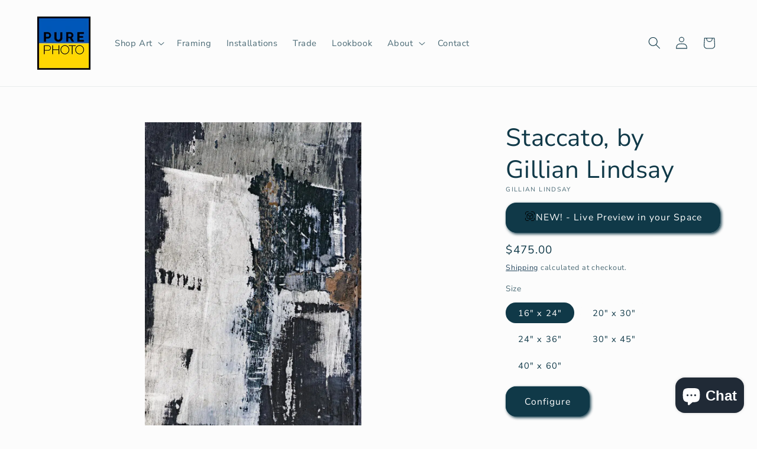

--- FILE ---
content_type: text/html; charset=utf-8
request_url: https://www.purephoto.com/products/staccato
body_size: 32689
content:
<!doctype html>
<html class="js" lang="en">
  <head>
     <!-- Google Tag Manager -->
<script>(function(w,d,s,l,i){w[l]=w[l]||[];w[l].push({'gtm.start':
new Date().getTime(),event:'gtm.js'});var f=d.getElementsByTagName(s)[0],
j=d.createElement(s),dl=l!='dataLayer'?'&l='+l:'';j.async=true;j.src=
'https://www.googletagmanager.com/gtm.js?id='+i+dl;f.parentNode.insertBefore(j,f);
})(window,document,'script','dataLayer','GTM-WM3TWS6');</script>
<!-- End Google Tag Manager -->
    <meta charset="utf-8">
    <meta http-equiv="X-UA-Compatible" content="IE=edge">
    <meta name="viewport" content="width=device-width,initial-scale=1">
    <meta name="theme-color" content="">   
    <link rel="canonical" href="https://www.purephoto.com/products/staccato">
    
    <link rel="preconnect" href="https://fonts.googleapis.com">
    <link rel="preconnect" href="https://fonts.gstatic.com" crossorigin>
    <link
      href="https://fonts.googleapis.com/css2?family=Albert+Sans:ital,wght@0,100..900;1,100..900&display=swap"
      rel="stylesheet"
    > 
    
    <link rel="preconnect" href="https://fonts.googleapis.com">
    <link rel="preconnect" href="https://fonts.gstatic.com" crossorigin>
    <link
      href="https://fonts.googleapis.com/css2?family=Albert+Sans:ital,wght@0,100..900;1,100..900&family=Comforter&display=swap"
      rel="stylesheet"
    >
    <!-- Link Swiper's CSS -->
    <link rel="stylesheet" href="https://cdn.jsdelivr.net/npm/swiper@11/swiper-bundle.min.css" /><link rel="icon" type="image/png" href="//www.purephoto.com/cdn/shop/files/logo_dark_2.png?crop=center&height=32&v=1678410454&width=32"><link rel="preconnect" href="https://fonts.shopifycdn.com" crossorigin><title>
      Staccato, by Gillian Lindsay
 &ndash; PurePhoto</title>

    
      <meta name="description" content="Staccato by Gillian Lindsay: Fine art photography that dances with rhythm. Buy prints and explore framing options. Shop PurePhoto’s online art gallery.">
    

    

<meta property="og:site_name" content="PurePhoto">
<meta property="og:url" content="https://www.purephoto.com/products/staccato">
<meta property="og:title" content="Staccato, by Gillian Lindsay">
<meta property="og:type" content="product">
<meta property="og:description" content="Staccato by Gillian Lindsay: Fine art photography that dances with rhythm. Buy prints and explore framing options. Shop PurePhoto’s online art gallery."><meta property="og:image" content="http://www.purephoto.com/cdn/shop/files/Staccato-by-Gillian-Lindsay.webp?v=1706916394">
  <meta property="og:image:secure_url" content="https://www.purephoto.com/cdn/shop/files/Staccato-by-Gillian-Lindsay.webp?v=1706916394">
  <meta property="og:image:width" content="800">
  <meta property="og:image:height" content="1200"><meta property="og:price:amount" content="475.00">
  <meta property="og:price:currency" content="USD"><meta name="twitter:card" content="summary_large_image">
<meta name="twitter:title" content="Staccato, by Gillian Lindsay">
<meta name="twitter:description" content="Staccato by Gillian Lindsay: Fine art photography that dances with rhythm. Buy prints and explore framing options. Shop PurePhoto’s online art gallery.">


    <script src="//www.purephoto.com/cdn/shop/t/21/assets/constants.js?v=132983761750457495441732966043" defer="defer"></script>
    <script src="//www.purephoto.com/cdn/shop/t/21/assets/pubsub.js?v=158357773527763999511732966043" defer="defer"></script>
    <script src="//www.purephoto.com/cdn/shop/t/21/assets/global.js?v=152862011079830610291732966043" defer="defer"></script>
    <script src="//www.purephoto.com/cdn/shop/t/21/assets/details-disclosure.js?v=13653116266235556501732966043" defer="defer"></script>
    <script src="//www.purephoto.com/cdn/shop/t/21/assets/details-modal.js?v=25581673532751508451732966043" defer="defer"></script>
    <script src="//www.purephoto.com/cdn/shop/t/21/assets/search-form.js?v=133129549252120666541732966043" defer="defer"></script>
      <script type="text/javascript" src="https://ajax.googleapis.com/ajax/libs/jquery/3.3.1/jquery.min.js"></script>
    <!-- Swiper JS -->
    <script src="https://cdn.jsdelivr.net/npm/swiper@11/swiper-bundle.min.js"></script>
    <script type="text/javascript" async defer src="https://chloe.insightly.services/js/KNWYWY.js"></script><script src="//www.purephoto.com/cdn/shop/t/21/assets/animations.js?v=88693664871331136111732966043" defer="defer"></script><script>window.performance && window.performance.mark && window.performance.mark('shopify.content_for_header.start');</script><meta name="facebook-domain-verification" content="m6jl7yt4zh1vf3g9iem18rmibqgnm9">
<meta name="google-site-verification" content="6Mb9mRauqQ3KpgrMstPXBvsOPBw8yKkHuF3RrS8lCQQ">
<meta id="shopify-digital-wallet" name="shopify-digital-wallet" content="/73407267125/digital_wallets/dialog">
<meta name="shopify-checkout-api-token" content="2a215b3e71610873fdb8d1c7836bce8f">
<meta id="in-context-paypal-metadata" data-shop-id="73407267125" data-venmo-supported="false" data-environment="production" data-locale="en_US" data-paypal-v4="true" data-currency="USD">
<link rel="alternate" type="application/json+oembed" href="https://www.purephoto.com/products/staccato.oembed">
<script async="async" src="/checkouts/internal/preloads.js?locale=en-US"></script>
<script id="apple-pay-shop-capabilities" type="application/json">{"shopId":73407267125,"countryCode":"US","currencyCode":"USD","merchantCapabilities":["supports3DS"],"merchantId":"gid:\/\/shopify\/Shop\/73407267125","merchantName":"PurePhoto","requiredBillingContactFields":["postalAddress","email"],"requiredShippingContactFields":["postalAddress","email"],"shippingType":"shipping","supportedNetworks":["visa","masterCard","amex","discover","elo","jcb"],"total":{"type":"pending","label":"PurePhoto","amount":"1.00"},"shopifyPaymentsEnabled":true,"supportsSubscriptions":true}</script>
<script id="shopify-features" type="application/json">{"accessToken":"2a215b3e71610873fdb8d1c7836bce8f","betas":["rich-media-storefront-analytics"],"domain":"www.purephoto.com","predictiveSearch":true,"shopId":73407267125,"locale":"en"}</script>
<script>var Shopify = Shopify || {};
Shopify.shop = "purephoto-8621.myshopify.com";
Shopify.locale = "en";
Shopify.currency = {"active":"USD","rate":"1.0"};
Shopify.country = "US";
Shopify.theme = {"name":"Studio 15.2.0 launched 1 Dec '24","id":175158821173,"schema_name":"Studio","schema_version":"15.2.0","theme_store_id":1431,"role":"main"};
Shopify.theme.handle = "null";
Shopify.theme.style = {"id":null,"handle":null};
Shopify.cdnHost = "www.purephoto.com/cdn";
Shopify.routes = Shopify.routes || {};
Shopify.routes.root = "/";</script>
<script type="module">!function(o){(o.Shopify=o.Shopify||{}).modules=!0}(window);</script>
<script>!function(o){function n(){var o=[];function n(){o.push(Array.prototype.slice.apply(arguments))}return n.q=o,n}var t=o.Shopify=o.Shopify||{};t.loadFeatures=n(),t.autoloadFeatures=n()}(window);</script>
<script id="shop-js-analytics" type="application/json">{"pageType":"product"}</script>
<script defer="defer" async type="module" src="//www.purephoto.com/cdn/shopifycloud/shop-js/modules/v2/client.init-shop-cart-sync_BT-GjEfc.en.esm.js"></script>
<script defer="defer" async type="module" src="//www.purephoto.com/cdn/shopifycloud/shop-js/modules/v2/chunk.common_D58fp_Oc.esm.js"></script>
<script defer="defer" async type="module" src="//www.purephoto.com/cdn/shopifycloud/shop-js/modules/v2/chunk.modal_xMitdFEc.esm.js"></script>
<script type="module">
  await import("//www.purephoto.com/cdn/shopifycloud/shop-js/modules/v2/client.init-shop-cart-sync_BT-GjEfc.en.esm.js");
await import("//www.purephoto.com/cdn/shopifycloud/shop-js/modules/v2/chunk.common_D58fp_Oc.esm.js");
await import("//www.purephoto.com/cdn/shopifycloud/shop-js/modules/v2/chunk.modal_xMitdFEc.esm.js");

  window.Shopify.SignInWithShop?.initShopCartSync?.({"fedCMEnabled":true,"windoidEnabled":true});

</script>
<script>(function() {
  var isLoaded = false;
  function asyncLoad() {
    if (isLoaded) return;
    isLoaded = true;
    var urls = ["\/\/cdn.shopify.com\/s\/files\/1\/0257\/0108\/9360\/t\/85\/assets\/usf-license.js?shop=purephoto-8621.myshopify.com","\/\/cdn.shopify.com\/proxy\/e0d8f2d8c705023fbba0b50ab3171fa9e2b62336eb8a4f9fb95abe53b848f6cd\/pdfflipbook.com\/script\/shopify\/?shop=purephoto-8621.myshopify.com\u0026sp-cache-control=cHVibGljLCBtYXgtYWdlPTkwMA","\/\/cdn.shopify.com\/proxy\/434cf09a627360d637499dc27b33f92ecb5215fb5b15acc3698e1103b7e8367c\/storage.googleapis.com\/adnabu-shopify\/online-store\/2f64bf25ae2c49749ee88cd51728916307.min.js?shop=purephoto-8621.myshopify.com\u0026sp-cache-control=cHVibGljLCBtYXgtYWdlPTkwMA","https:\/\/node1.itoris.com\/dpo\/storefront\/include.js?shop=purephoto-8621.myshopify.com","https:\/\/app.pictureit.co\/js\/IRfPNkd5KJzA9HdmV6NfnuMk\/load.js?shop=purephoto-8621.myshopify.com"];
    for (var i = 0; i < urls.length; i++) {
      var s = document.createElement('script');
      s.type = 'text/javascript';
      s.async = true;
      s.src = urls[i];
      var x = document.getElementsByTagName('script')[0];
      x.parentNode.insertBefore(s, x);
    }
  };
  if(window.attachEvent) {
    window.attachEvent('onload', asyncLoad);
  } else {
    window.addEventListener('load', asyncLoad, false);
  }
})();</script>
<script id="__st">var __st={"a":73407267125,"offset":-28800,"reqid":"41bfc900-c46c-490b-b298-ecb30f0a54be-1769417705","pageurl":"www.purephoto.com\/products\/staccato","u":"c6255f95c01f","p":"product","rtyp":"product","rid":8243258196277};</script>
<script>window.ShopifyPaypalV4VisibilityTracking = true;</script>
<script id="captcha-bootstrap">!function(){'use strict';const t='contact',e='account',n='new_comment',o=[[t,t],['blogs',n],['comments',n],[t,'customer']],c=[[e,'customer_login'],[e,'guest_login'],[e,'recover_customer_password'],[e,'create_customer']],r=t=>t.map((([t,e])=>`form[action*='/${t}']:not([data-nocaptcha='true']) input[name='form_type'][value='${e}']`)).join(','),a=t=>()=>t?[...document.querySelectorAll(t)].map((t=>t.form)):[];function s(){const t=[...o],e=r(t);return a(e)}const i='password',u='form_key',d=['recaptcha-v3-token','g-recaptcha-response','h-captcha-response',i],f=()=>{try{return window.sessionStorage}catch{return}},m='__shopify_v',_=t=>t.elements[u];function p(t,e,n=!1){try{const o=window.sessionStorage,c=JSON.parse(o.getItem(e)),{data:r}=function(t){const{data:e,action:n}=t;return t[m]||n?{data:e,action:n}:{data:t,action:n}}(c);for(const[e,n]of Object.entries(r))t.elements[e]&&(t.elements[e].value=n);n&&o.removeItem(e)}catch(o){console.error('form repopulation failed',{error:o})}}const l='form_type',E='cptcha';function T(t){t.dataset[E]=!0}const w=window,h=w.document,L='Shopify',v='ce_forms',y='captcha';let A=!1;((t,e)=>{const n=(g='f06e6c50-85a8-45c8-87d0-21a2b65856fe',I='https://cdn.shopify.com/shopifycloud/storefront-forms-hcaptcha/ce_storefront_forms_captcha_hcaptcha.v1.5.2.iife.js',D={infoText:'Protected by hCaptcha',privacyText:'Privacy',termsText:'Terms'},(t,e,n)=>{const o=w[L][v],c=o.bindForm;if(c)return c(t,g,e,D).then(n);var r;o.q.push([[t,g,e,D],n]),r=I,A||(h.body.append(Object.assign(h.createElement('script'),{id:'captcha-provider',async:!0,src:r})),A=!0)});var g,I,D;w[L]=w[L]||{},w[L][v]=w[L][v]||{},w[L][v].q=[],w[L][y]=w[L][y]||{},w[L][y].protect=function(t,e){n(t,void 0,e),T(t)},Object.freeze(w[L][y]),function(t,e,n,w,h,L){const[v,y,A,g]=function(t,e,n){const i=e?o:[],u=t?c:[],d=[...i,...u],f=r(d),m=r(i),_=r(d.filter((([t,e])=>n.includes(e))));return[a(f),a(m),a(_),s()]}(w,h,L),I=t=>{const e=t.target;return e instanceof HTMLFormElement?e:e&&e.form},D=t=>v().includes(t);t.addEventListener('submit',(t=>{const e=I(t);if(!e)return;const n=D(e)&&!e.dataset.hcaptchaBound&&!e.dataset.recaptchaBound,o=_(e),c=g().includes(e)&&(!o||!o.value);(n||c)&&t.preventDefault(),c&&!n&&(function(t){try{if(!f())return;!function(t){const e=f();if(!e)return;const n=_(t);if(!n)return;const o=n.value;o&&e.removeItem(o)}(t);const e=Array.from(Array(32),(()=>Math.random().toString(36)[2])).join('');!function(t,e){_(t)||t.append(Object.assign(document.createElement('input'),{type:'hidden',name:u})),t.elements[u].value=e}(t,e),function(t,e){const n=f();if(!n)return;const o=[...t.querySelectorAll(`input[type='${i}']`)].map((({name:t})=>t)),c=[...d,...o],r={};for(const[a,s]of new FormData(t).entries())c.includes(a)||(r[a]=s);n.setItem(e,JSON.stringify({[m]:1,action:t.action,data:r}))}(t,e)}catch(e){console.error('failed to persist form',e)}}(e),e.submit())}));const S=(t,e)=>{t&&!t.dataset[E]&&(n(t,e.some((e=>e===t))),T(t))};for(const o of['focusin','change'])t.addEventListener(o,(t=>{const e=I(t);D(e)&&S(e,y())}));const B=e.get('form_key'),M=e.get(l),P=B&&M;t.addEventListener('DOMContentLoaded',(()=>{const t=y();if(P)for(const e of t)e.elements[l].value===M&&p(e,B);[...new Set([...A(),...v().filter((t=>'true'===t.dataset.shopifyCaptcha))])].forEach((e=>S(e,t)))}))}(h,new URLSearchParams(w.location.search),n,t,e,['guest_login'])})(!0,!0)}();</script>
<script integrity="sha256-4kQ18oKyAcykRKYeNunJcIwy7WH5gtpwJnB7kiuLZ1E=" data-source-attribution="shopify.loadfeatures" defer="defer" src="//www.purephoto.com/cdn/shopifycloud/storefront/assets/storefront/load_feature-a0a9edcb.js" crossorigin="anonymous"></script>
<script data-source-attribution="shopify.dynamic_checkout.dynamic.init">var Shopify=Shopify||{};Shopify.PaymentButton=Shopify.PaymentButton||{isStorefrontPortableWallets:!0,init:function(){window.Shopify.PaymentButton.init=function(){};var t=document.createElement("script");t.src="https://www.purephoto.com/cdn/shopifycloud/portable-wallets/latest/portable-wallets.en.js",t.type="module",document.head.appendChild(t)}};
</script>
<script data-source-attribution="shopify.dynamic_checkout.buyer_consent">
  function portableWalletsHideBuyerConsent(e){var t=document.getElementById("shopify-buyer-consent"),n=document.getElementById("shopify-subscription-policy-button");t&&n&&(t.classList.add("hidden"),t.setAttribute("aria-hidden","true"),n.removeEventListener("click",e))}function portableWalletsShowBuyerConsent(e){var t=document.getElementById("shopify-buyer-consent"),n=document.getElementById("shopify-subscription-policy-button");t&&n&&(t.classList.remove("hidden"),t.removeAttribute("aria-hidden"),n.addEventListener("click",e))}window.Shopify?.PaymentButton&&(window.Shopify.PaymentButton.hideBuyerConsent=portableWalletsHideBuyerConsent,window.Shopify.PaymentButton.showBuyerConsent=portableWalletsShowBuyerConsent);
</script>
<script data-source-attribution="shopify.dynamic_checkout.cart.bootstrap">document.addEventListener("DOMContentLoaded",(function(){function t(){return document.querySelector("shopify-accelerated-checkout-cart, shopify-accelerated-checkout")}if(t())Shopify.PaymentButton.init();else{new MutationObserver((function(e,n){t()&&(Shopify.PaymentButton.init(),n.disconnect())})).observe(document.body,{childList:!0,subtree:!0})}}));
</script>
<script id='scb4127' type='text/javascript' async='' src='https://www.purephoto.com/cdn/shopifycloud/privacy-banner/storefront-banner.js'></script><link id="shopify-accelerated-checkout-styles" rel="stylesheet" media="screen" href="https://www.purephoto.com/cdn/shopifycloud/portable-wallets/latest/accelerated-checkout-backwards-compat.css" crossorigin="anonymous">
<style id="shopify-accelerated-checkout-cart">
        #shopify-buyer-consent {
  margin-top: 1em;
  display: inline-block;
  width: 100%;
}

#shopify-buyer-consent.hidden {
  display: none;
}

#shopify-subscription-policy-button {
  background: none;
  border: none;
  padding: 0;
  text-decoration: underline;
  font-size: inherit;
  cursor: pointer;
}

#shopify-subscription-policy-button::before {
  box-shadow: none;
}

      </style>
<script id="sections-script" data-sections="header" defer="defer" src="//www.purephoto.com/cdn/shop/t/21/compiled_assets/scripts.js?v=11076"></script>
<script>window.performance && window.performance.mark && window.performance.mark('shopify.content_for_header.end');</script>
<script>window._usfTheme={
    id:175158821173,
    name:"",
    version:"1.0",
    vendor:"",
    applied:1,
    assetUrl:"//www.purephoto.com/cdn/shop/t/21/assets/usf-boot.js?v=54082279535154947381736271152"
};
window._usfCustomerTags = null;
window._usfCollectionId = null;
window._usfCollectionDefaultSort = null;
window._usfLocale = "en";
window._usfRootUrl = "\/";
window.usf = {
  settings: {"online":1,"version":"1.0.2.4112","shop":"purephoto-8621.myshopify.com","siteId":"dbd94261-a24b-4f9f-9a69-95304cf5a2d2","resUrl":"//cdn.shopify.com/s/files/1/0257/0108/9360/t/85/assets/","analyticsApiUrl":"https://svc-16-analytics-usf.hotyon.com/set","searchSvcUrl":"https://svc-16-usf.hotyon.com/","enabledPlugins":["collections-sort-orders","addtocart-usf","preview-usf","wishlist-stellarwishlist"],"showGotoTop":1,"mobileBreakpoint":767,"decimals":2,"decimalDisplay":".","thousandSeparator":",","currency":"USD","priceLongFormat":"${0} USD","priceFormat":"${0}","plugins":{},"revision":90,"filters":{"horz":1},"instantSearch":{"online":1,"searchBoxSelector":"input[name=q]","numOfSuggestions":6,"numOfProductMatches":6,"numOfCollections":4,"numOfPages":4,"showPopularProducts":1},"search":{"online":1,"sortFields":["r","bestselling","-date","date","price","-price"],"searchResultsUrl":"/pages/search-results","more":"infinite","itemsPerPage":25,"imageSizeType":"fixed","imageSize":"600,350","showSearchInputOnSearchPage":1,"showSearchInputOnCollectionPage":1,"showAltImage":1,"showVendor":1,"showSale":1,"showSoldOut":1,"canChangeUrl":1},"collections":{"online":1,"collectionsPageUrl":"/pages/collections"},"filterNavigation":{"showFilterArea":1,"showSingle":1,"showProductCount":1},"translation_en":{"search":"Search","latestSearches":"Latest searches","popularSearches":"Popular searches","viewAllResultsFor":"view all results for <span class=\"usf-highlight\">{0}</span>","viewAllResults":"view all results","noMatchesFoundFor":"No matches found for \"<b>{0}</b>\". Please try again with a different term.","productSearchResultWithTermSummary":"<b>{0}</b> results for '<b>{1}</b>'","productSearchResultSummary":"<b>{0}</b> products","productSearchNoResults":"<h2>No matching for '<b>{0}</b>'.</h2><p>But don't give up – check the filters, spelling or try less specific search terms.</p>","productSearchNoResultsEmptyTerm":"<h2>No results found.</h2><p>But don't give up – check the filters or try less specific terms.</p>","clearAll":"Clear all","clear":"Clear","clearAllFilters":"Clear all filters","clearFiltersBy":"Clear filters by {0}","filterBy":"Filter by {0}","sort":"Sort","sortBy_r":"Relevance","sortBy_title":"Title: A-Z","sortBy_-title":"Title: Z-A","sortBy_date":"Date: Old to New","sortBy_-date":"Date: New to Old","sortBy_price":"Price: Low to High","sortBy_-price":"Price: High to Low","sortBy_percentSale":"Percent sales: Low to High","sortBy_-percentSale":"Percent sales: High to Low","sortBy_-discount":"Discount: High to Low","sortBy_bestselling":"Best selling","sortBy_-available":"Inventory: High to Low","sortBy_producttype":"Product Type: A-Z","sortBy_-producttype":"Product Type: Z-A","filters":"Filters","filterOptions":"Filter options","clearFilterOptions":"Clear all filter options","youHaveViewed":"You've viewed {0} of {1} products","loadMore":"Load more","loadPrev":"Load previous","productMatches":"Product matches","trending":"Trending","didYouMean":"Sorry, nothing found for '<b>{0}</b>'.<br>Did you mean '<b>{1}</b>'?","searchSuggestions":"Search suggestions","popularSearch":"Popular search","quantity":"Quantity","selectedVariantNotAvailable":"The selected variant is not available.","addToCart":"Add to cart","seeFullDetails":"See full details","chooseOptions":"Choose options","quickView":"Quick view","sale":"Sale","save":"Save","soldOut":"Sold out","viewItems":"View items","more":"More","all":"All","prevPage":"Previous page","gotoPage":"Go to page {0}","nextPage":"Next page","from":"From","collections":"Collections","pages":"Pages","sortBy_option:Size":"Size: A-Z","sortBy_-option:Size":"Size: Z-A","sortBy_metafield:art.themes":"art.themes: A-Z","sortBy_-metafield:art.themes":"art.themes: Z-A","sortBy_metafield:art.colors":"art.colors: A-Z","sortBy_-metafield:art.colors":"art.colors: Z-A","sortBy_metafield:art.orientation":"art.orientation: A-Z","sortBy_-metafield:art.orientation":"art.orientation: Z-A","sortBy_varMetafield:art.editions":"art.editions: Low to High","sortBy_-varMetafield:art.editions":"art.editions: High to Low","sortBy_option:Color":"Color: A-Z","sortBy_-option:Color":"Color: Z-A","sortBy_option:Style":"Style: A-Z","sortBy_-option:Style":"Style: Z-A"}}
}
</script>
<script src="//www.purephoto.com/cdn/shop/t/21/assets/usf-boot.js?v=54082279535154947381736271152" async></script>


    <style data-shopify>
      @font-face {
  font-family: "Nunito Sans";
  font-weight: 400;
  font-style: normal;
  font-display: swap;
  src: url("//www.purephoto.com/cdn/fonts/nunito_sans/nunitosans_n4.0276fe080df0ca4e6a22d9cb55aed3ed5ba6b1da.woff2") format("woff2"),
       url("//www.purephoto.com/cdn/fonts/nunito_sans/nunitosans_n4.b4964bee2f5e7fd9c3826447e73afe2baad607b7.woff") format("woff");
}

      @font-face {
  font-family: "Nunito Sans";
  font-weight: 700;
  font-style: normal;
  font-display: swap;
  src: url("//www.purephoto.com/cdn/fonts/nunito_sans/nunitosans_n7.25d963ed46da26098ebeab731e90d8802d989fa5.woff2") format("woff2"),
       url("//www.purephoto.com/cdn/fonts/nunito_sans/nunitosans_n7.d32e3219b3d2ec82285d3027bd673efc61a996c8.woff") format("woff");
}

      @font-face {
  font-family: "Nunito Sans";
  font-weight: 400;
  font-style: italic;
  font-display: swap;
  src: url("//www.purephoto.com/cdn/fonts/nunito_sans/nunitosans_i4.6e408730afac1484cf297c30b0e67c86d17fc586.woff2") format("woff2"),
       url("//www.purephoto.com/cdn/fonts/nunito_sans/nunitosans_i4.c9b6dcbfa43622b39a5990002775a8381942ae38.woff") format("woff");
}

      @font-face {
  font-family: "Nunito Sans";
  font-weight: 700;
  font-style: italic;
  font-display: swap;
  src: url("//www.purephoto.com/cdn/fonts/nunito_sans/nunitosans_i7.8c1124729eec046a321e2424b2acf328c2c12139.woff2") format("woff2"),
       url("//www.purephoto.com/cdn/fonts/nunito_sans/nunitosans_i7.af4cda04357273e0996d21184432bcb14651a64d.woff") format("woff");
}

      @font-face {
  font-family: "Nunito Sans";
  font-weight: 400;
  font-style: normal;
  font-display: swap;
  src: url("//www.purephoto.com/cdn/fonts/nunito_sans/nunitosans_n4.0276fe080df0ca4e6a22d9cb55aed3ed5ba6b1da.woff2") format("woff2"),
       url("//www.purephoto.com/cdn/fonts/nunito_sans/nunitosans_n4.b4964bee2f5e7fd9c3826447e73afe2baad607b7.woff") format("woff");
}


      
        :root,
        .color-scheme-1 {
          --color-background: 252,252,252;
        
          --gradient-background: #fcfcfc;
        

        

        --color-foreground: 16,57,72;
        --color-background-contrast: 188,188,188;
        --color-shadow: 16,57,72;
        --color-button: 16,57,72;
        --color-button-text: 252,252,252;
        --color-secondary-button: 252,252,252;
        --color-secondary-button-text: 5,44,70;
        --color-link: 5,44,70;
        --color-badge-foreground: 16,57,72;
        --color-badge-background: 252,252,252;
        --color-badge-border: 16,57,72;
        --payment-terms-background-color: rgb(252 252 252);
      }
      
        
        .color-scheme-2 {
          --color-background: 235,236,237;
        
          --gradient-background: #ebeced;
        

        

        --color-foreground: 16,57,72;
        --color-background-contrast: 168,172,177;
        --color-shadow: 16,57,72;
        --color-button: 16,57,72;
        --color-button-text: 235,236,237;
        --color-secondary-button: 235,236,237;
        --color-secondary-button-text: 16,57,72;
        --color-link: 16,57,72;
        --color-badge-foreground: 16,57,72;
        --color-badge-background: 235,236,237;
        --color-badge-border: 16,57,72;
        --payment-terms-background-color: rgb(235 236 237);
      }
      
        
        .color-scheme-3 {
          --color-background: 16,57,72;
        
          --gradient-background: #103948;
        

        

        --color-foreground: 252,252,252;
        --color-background-contrast: 21,74,93;
        --color-shadow: 16,57,72;
        --color-button: 252,252,252;
        --color-button-text: 16,57,72;
        --color-secondary-button: 16,57,72;
        --color-secondary-button-text: 252,252,252;
        --color-link: 252,252,252;
        --color-badge-foreground: 252,252,252;
        --color-badge-background: 16,57,72;
        --color-badge-border: 252,252,252;
        --payment-terms-background-color: rgb(16 57 72);
      }
      
        
        .color-scheme-4 {
          --color-background: 188,86,49;
        
          --gradient-background: #bc5631;
        

        

        --color-foreground: 252,252,252;
        --color-background-contrast: 87,40,23;
        --color-shadow: 16,57,72;
        --color-button: 252,252,252;
        --color-button-text: 188,86,49;
        --color-secondary-button: 188,86,49;
        --color-secondary-button-text: 252,252,252;
        --color-link: 252,252,252;
        --color-badge-foreground: 252,252,252;
        --color-badge-background: 188,86,49;
        --color-badge-border: 252,252,252;
        --payment-terms-background-color: rgb(188 86 49);
      }
      
        
        .color-scheme-5 {
          --color-background: 24,86,108;
        
          --gradient-background: #18566c;
        

        

        --color-foreground: 252,252,252;
        --color-background-contrast: 1,3,4;
        --color-shadow: 16,57,72;
        --color-button: 252,252,252;
        --color-button-text: 24,86,108;
        --color-secondary-button: 24,86,108;
        --color-secondary-button-text: 252,252,252;
        --color-link: 252,252,252;
        --color-badge-foreground: 252,252,252;
        --color-badge-background: 24,86,108;
        --color-badge-border: 252,252,252;
        --payment-terms-background-color: rgb(24 86 108);
      }
      

      body, .color-scheme-1, .color-scheme-2, .color-scheme-3, .color-scheme-4, .color-scheme-5 {
        color: rgba(var(--color-foreground), 0.75);
        background-color: rgb(var(--color-background));
      }

      :root {
        --font-body-family: "Nunito Sans", sans-serif;
        --font-body-style: normal;
        --font-body-weight: 400;
        --font-body-weight-bold: 700;

        --font-heading-family: "Nunito Sans", sans-serif;
        --font-heading-style: normal;
        --font-heading-weight: 400;

        --font-body-scale: 1.05;
        --font-heading-scale: 1.0;

        --media-padding: px;
        --media-border-opacity: 0.05;
        --media-border-width: 0px;
        --media-radius: 0px;
        --media-shadow-opacity: 0.0;
        --media-shadow-horizontal-offset: 0px;
        --media-shadow-vertical-offset: 0px;
        --media-shadow-blur-radius: 0px;
        --media-shadow-visible: 0;

        --page-width: 120rem;
        --page-width-margin: 0rem;

        --product-card-image-padding: 0.0rem;
        --product-card-corner-radius: 0.0rem;
        --product-card-text-alignment: center;
        --product-card-border-width: 0.0rem;
        --product-card-border-opacity: 0.1;
        --product-card-shadow-opacity: 0.1;
        --product-card-shadow-visible: 1;
        --product-card-shadow-horizontal-offset: 0.0rem;
        --product-card-shadow-vertical-offset: 0.0rem;
        --product-card-shadow-blur-radius: 0.0rem;

        --collection-card-image-padding: 0.0rem;
        --collection-card-corner-radius: 0.0rem;
        --collection-card-text-alignment: center;
        --collection-card-border-width: 0.0rem;
        --collection-card-border-opacity: 0.1;
        --collection-card-shadow-opacity: 0.1;
        --collection-card-shadow-visible: 1;
        --collection-card-shadow-horizontal-offset: 0.0rem;
        --collection-card-shadow-vertical-offset: 0.0rem;
        --collection-card-shadow-blur-radius: 0.0rem;

        --blog-card-image-padding: 0.0rem;
        --blog-card-corner-radius: 0.0rem;
        --blog-card-text-alignment: center;
        --blog-card-border-width: 0.0rem;
        --blog-card-border-opacity: 0.1;
        --blog-card-shadow-opacity: 0.1;
        --blog-card-shadow-visible: 1;
        --blog-card-shadow-horizontal-offset: 0.0rem;
        --blog-card-shadow-vertical-offset: 0.0rem;
        --blog-card-shadow-blur-radius: 0.0rem;

        --badge-corner-radius: 4.0rem;

        --popup-border-width: 0px;
        --popup-border-opacity: 0.1;
        --popup-corner-radius: 0px;
        --popup-shadow-opacity: 0.1;
        --popup-shadow-horizontal-offset: 6px;
        --popup-shadow-vertical-offset: 6px;
        --popup-shadow-blur-radius: 25px;

        --drawer-border-width: 1px;
        --drawer-border-opacity: 0.1;
        --drawer-shadow-opacity: 0.0;
        --drawer-shadow-horizontal-offset: 0px;
        --drawer-shadow-vertical-offset: 0px;
        --drawer-shadow-blur-radius: 0px;

        --spacing-sections-desktop: 0px;
        --spacing-sections-mobile: 0px;

        --grid-desktop-vertical-spacing: 40px;
        --grid-desktop-horizontal-spacing: 40px;
        --grid-mobile-vertical-spacing: 20px;
        --grid-mobile-horizontal-spacing: 20px;

        --text-boxes-border-opacity: 0.0;
        --text-boxes-border-width: 0px;
        --text-boxes-radius: 0px;
        --text-boxes-shadow-opacity: 0.0;
        --text-boxes-shadow-visible: 0;
        --text-boxes-shadow-horizontal-offset: 0px;
        --text-boxes-shadow-vertical-offset: 0px;
        --text-boxes-shadow-blur-radius: 0px;

        --buttons-radius: 16px;
        --buttons-radius-outset: 18px;
        --buttons-border-width: 2px;
        --buttons-border-opacity: 1.0;
        --buttons-shadow-opacity: 1.0;
        --buttons-shadow-visible: 1;
        --buttons-shadow-horizontal-offset: 2px;
        --buttons-shadow-vertical-offset: 2px;
        --buttons-shadow-blur-radius: 5px;
        --buttons-border-offset: 0.3px;

        --inputs-radius: 2px;
        --inputs-border-width: 1px;
        --inputs-border-opacity: 0.15;
        --inputs-shadow-opacity: 0.05;
        --inputs-shadow-horizontal-offset: 2px;
        --inputs-margin-offset: 2px;
        --inputs-shadow-vertical-offset: 2px;
        --inputs-shadow-blur-radius: 5px;
        --inputs-radius-outset: 3px;

        --variant-pills-radius: 40px;
        --variant-pills-border-width: 0px;
        --variant-pills-border-opacity: 1.0;
        --variant-pills-shadow-opacity: 0.0;
        --variant-pills-shadow-horizontal-offset: 0px;
        --variant-pills-shadow-vertical-offset: 0px;
        --variant-pills-shadow-blur-radius: 0px;
      }

      *,
      *::before,
      *::after {
        box-sizing: inherit;
      }

      html {
        box-sizing: border-box;
        font-size: calc(var(--font-body-scale) * 62.5%);
        height: 100%;
      }

      body {
        display: grid;
        grid-template-rows: auto auto 1fr auto;
        grid-template-columns: 100%;
        min-height: 100%;
        margin: 0;
        font-size: 1.5rem;
        letter-spacing: 0.06rem;
        line-height: calc(1 + 0.8 / var(--font-body-scale));
        font-family: var(--font-body-family);
        font-style: var(--font-body-style);
        font-weight: var(--font-body-weight);
      }

      @media screen and (min-width: 750px) {
        body {
          font-size: 1.6rem;
        }
      }
    </style>

    <link href="//www.purephoto.com/cdn/shop/t/21/assets/base.css?v=104335666334104342011733125353" rel="stylesheet" type="text/css" media="all" />
    <link rel="stylesheet" href="//www.purephoto.com/cdn/shop/t/21/assets/component-cart-items.css?v=123238115697927560811732966043" media="print" onload="this.media='all'">
      <link rel="preload" as="font" href="//www.purephoto.com/cdn/fonts/nunito_sans/nunitosans_n4.0276fe080df0ca4e6a22d9cb55aed3ed5ba6b1da.woff2" type="font/woff2" crossorigin>
      

      <link rel="preload" as="font" href="//www.purephoto.com/cdn/fonts/nunito_sans/nunitosans_n4.0276fe080df0ca4e6a22d9cb55aed3ed5ba6b1da.woff2" type="font/woff2" crossorigin>
      
<link href="//www.purephoto.com/cdn/shop/t/21/assets/component-localization-form.css?v=170315343355214948141732966043" rel="stylesheet" type="text/css" media="all" />
      <script src="//www.purephoto.com/cdn/shop/t/21/assets/localization-form.js?v=144176611646395275351732966043" defer="defer"></script><link
        rel="stylesheet"
        href="//www.purephoto.com/cdn/shop/t/21/assets/component-predictive-search.css?v=118923337488134913561732966043"
        media="print"
        onload="this.media='all'"
      ><script>
      if (Shopify.designMode) {
        document.documentElement.classList.add('shopify-design-mode');
      }
    </script>
  <!-- BEGIN app block: shopify://apps/optimonk-popup-cro-a-b-test/blocks/app-embed/0b488be1-fc0a-4fe6-8793-f2bef383dba8 -->
<script async src="https://onsite.optimonk.com/script.js?account=221061&origin=shopify-app-embed-block"></script>




<!-- END app block --><script src="https://cdn.shopify.com/extensions/e8878072-2f6b-4e89-8082-94b04320908d/inbox-1254/assets/inbox-chat-loader.js" type="text/javascript" defer="defer"></script>
<script src="https://cdn.shopify.com/extensions/4e276193-403c-423f-833c-fefed71819cf/forms-2298/assets/shopify-forms-loader.js" type="text/javascript" defer="defer"></script>
<link href="https://monorail-edge.shopifysvc.com" rel="dns-prefetch">
<script>(function(){if ("sendBeacon" in navigator && "performance" in window) {try {var session_token_from_headers = performance.getEntriesByType('navigation')[0].serverTiming.find(x => x.name == '_s').description;} catch {var session_token_from_headers = undefined;}var session_cookie_matches = document.cookie.match(/_shopify_s=([^;]*)/);var session_token_from_cookie = session_cookie_matches && session_cookie_matches.length === 2 ? session_cookie_matches[1] : "";var session_token = session_token_from_headers || session_token_from_cookie || "";function handle_abandonment_event(e) {var entries = performance.getEntries().filter(function(entry) {return /monorail-edge.shopifysvc.com/.test(entry.name);});if (!window.abandonment_tracked && entries.length === 0) {window.abandonment_tracked = true;var currentMs = Date.now();var navigation_start = performance.timing.navigationStart;var payload = {shop_id: 73407267125,url: window.location.href,navigation_start,duration: currentMs - navigation_start,session_token,page_type: "product"};window.navigator.sendBeacon("https://monorail-edge.shopifysvc.com/v1/produce", JSON.stringify({schema_id: "online_store_buyer_site_abandonment/1.1",payload: payload,metadata: {event_created_at_ms: currentMs,event_sent_at_ms: currentMs}}));}}window.addEventListener('pagehide', handle_abandonment_event);}}());</script>
<script id="web-pixels-manager-setup">(function e(e,d,r,n,o){if(void 0===o&&(o={}),!Boolean(null===(a=null===(i=window.Shopify)||void 0===i?void 0:i.analytics)||void 0===a?void 0:a.replayQueue)){var i,a;window.Shopify=window.Shopify||{};var t=window.Shopify;t.analytics=t.analytics||{};var s=t.analytics;s.replayQueue=[],s.publish=function(e,d,r){return s.replayQueue.push([e,d,r]),!0};try{self.performance.mark("wpm:start")}catch(e){}var l=function(){var e={modern:/Edge?\/(1{2}[4-9]|1[2-9]\d|[2-9]\d{2}|\d{4,})\.\d+(\.\d+|)|Firefox\/(1{2}[4-9]|1[2-9]\d|[2-9]\d{2}|\d{4,})\.\d+(\.\d+|)|Chrom(ium|e)\/(9{2}|\d{3,})\.\d+(\.\d+|)|(Maci|X1{2}).+ Version\/(15\.\d+|(1[6-9]|[2-9]\d|\d{3,})\.\d+)([,.]\d+|)( \(\w+\)|)( Mobile\/\w+|) Safari\/|Chrome.+OPR\/(9{2}|\d{3,})\.\d+\.\d+|(CPU[ +]OS|iPhone[ +]OS|CPU[ +]iPhone|CPU IPhone OS|CPU iPad OS)[ +]+(15[._]\d+|(1[6-9]|[2-9]\d|\d{3,})[._]\d+)([._]\d+|)|Android:?[ /-](13[3-9]|1[4-9]\d|[2-9]\d{2}|\d{4,})(\.\d+|)(\.\d+|)|Android.+Firefox\/(13[5-9]|1[4-9]\d|[2-9]\d{2}|\d{4,})\.\d+(\.\d+|)|Android.+Chrom(ium|e)\/(13[3-9]|1[4-9]\d|[2-9]\d{2}|\d{4,})\.\d+(\.\d+|)|SamsungBrowser\/([2-9]\d|\d{3,})\.\d+/,legacy:/Edge?\/(1[6-9]|[2-9]\d|\d{3,})\.\d+(\.\d+|)|Firefox\/(5[4-9]|[6-9]\d|\d{3,})\.\d+(\.\d+|)|Chrom(ium|e)\/(5[1-9]|[6-9]\d|\d{3,})\.\d+(\.\d+|)([\d.]+$|.*Safari\/(?![\d.]+ Edge\/[\d.]+$))|(Maci|X1{2}).+ Version\/(10\.\d+|(1[1-9]|[2-9]\d|\d{3,})\.\d+)([,.]\d+|)( \(\w+\)|)( Mobile\/\w+|) Safari\/|Chrome.+OPR\/(3[89]|[4-9]\d|\d{3,})\.\d+\.\d+|(CPU[ +]OS|iPhone[ +]OS|CPU[ +]iPhone|CPU IPhone OS|CPU iPad OS)[ +]+(10[._]\d+|(1[1-9]|[2-9]\d|\d{3,})[._]\d+)([._]\d+|)|Android:?[ /-](13[3-9]|1[4-9]\d|[2-9]\d{2}|\d{4,})(\.\d+|)(\.\d+|)|Mobile Safari.+OPR\/([89]\d|\d{3,})\.\d+\.\d+|Android.+Firefox\/(13[5-9]|1[4-9]\d|[2-9]\d{2}|\d{4,})\.\d+(\.\d+|)|Android.+Chrom(ium|e)\/(13[3-9]|1[4-9]\d|[2-9]\d{2}|\d{4,})\.\d+(\.\d+|)|Android.+(UC? ?Browser|UCWEB|U3)[ /]?(15\.([5-9]|\d{2,})|(1[6-9]|[2-9]\d|\d{3,})\.\d+)\.\d+|SamsungBrowser\/(5\.\d+|([6-9]|\d{2,})\.\d+)|Android.+MQ{2}Browser\/(14(\.(9|\d{2,})|)|(1[5-9]|[2-9]\d|\d{3,})(\.\d+|))(\.\d+|)|K[Aa][Ii]OS\/(3\.\d+|([4-9]|\d{2,})\.\d+)(\.\d+|)/},d=e.modern,r=e.legacy,n=navigator.userAgent;return n.match(d)?"modern":n.match(r)?"legacy":"unknown"}(),u="modern"===l?"modern":"legacy",c=(null!=n?n:{modern:"",legacy:""})[u],f=function(e){return[e.baseUrl,"/wpm","/b",e.hashVersion,"modern"===e.buildTarget?"m":"l",".js"].join("")}({baseUrl:d,hashVersion:r,buildTarget:u}),m=function(e){var d=e.version,r=e.bundleTarget,n=e.surface,o=e.pageUrl,i=e.monorailEndpoint;return{emit:function(e){var a=e.status,t=e.errorMsg,s=(new Date).getTime(),l=JSON.stringify({metadata:{event_sent_at_ms:s},events:[{schema_id:"web_pixels_manager_load/3.1",payload:{version:d,bundle_target:r,page_url:o,status:a,surface:n,error_msg:t},metadata:{event_created_at_ms:s}}]});if(!i)return console&&console.warn&&console.warn("[Web Pixels Manager] No Monorail endpoint provided, skipping logging."),!1;try{return self.navigator.sendBeacon.bind(self.navigator)(i,l)}catch(e){}var u=new XMLHttpRequest;try{return u.open("POST",i,!0),u.setRequestHeader("Content-Type","text/plain"),u.send(l),!0}catch(e){return console&&console.warn&&console.warn("[Web Pixels Manager] Got an unhandled error while logging to Monorail."),!1}}}}({version:r,bundleTarget:l,surface:e.surface,pageUrl:self.location.href,monorailEndpoint:e.monorailEndpoint});try{o.browserTarget=l,function(e){var d=e.src,r=e.async,n=void 0===r||r,o=e.onload,i=e.onerror,a=e.sri,t=e.scriptDataAttributes,s=void 0===t?{}:t,l=document.createElement("script"),u=document.querySelector("head"),c=document.querySelector("body");if(l.async=n,l.src=d,a&&(l.integrity=a,l.crossOrigin="anonymous"),s)for(var f in s)if(Object.prototype.hasOwnProperty.call(s,f))try{l.dataset[f]=s[f]}catch(e){}if(o&&l.addEventListener("load",o),i&&l.addEventListener("error",i),u)u.appendChild(l);else{if(!c)throw new Error("Did not find a head or body element to append the script");c.appendChild(l)}}({src:f,async:!0,onload:function(){if(!function(){var e,d;return Boolean(null===(d=null===(e=window.Shopify)||void 0===e?void 0:e.analytics)||void 0===d?void 0:d.initialized)}()){var d=window.webPixelsManager.init(e)||void 0;if(d){var r=window.Shopify.analytics;r.replayQueue.forEach((function(e){var r=e[0],n=e[1],o=e[2];d.publishCustomEvent(r,n,o)})),r.replayQueue=[],r.publish=d.publishCustomEvent,r.visitor=d.visitor,r.initialized=!0}}},onerror:function(){return m.emit({status:"failed",errorMsg:"".concat(f," has failed to load")})},sri:function(e){var d=/^sha384-[A-Za-z0-9+/=]+$/;return"string"==typeof e&&d.test(e)}(c)?c:"",scriptDataAttributes:o}),m.emit({status:"loading"})}catch(e){m.emit({status:"failed",errorMsg:(null==e?void 0:e.message)||"Unknown error"})}}})({shopId: 73407267125,storefrontBaseUrl: "https://www.purephoto.com",extensionsBaseUrl: "https://extensions.shopifycdn.com/cdn/shopifycloud/web-pixels-manager",monorailEndpoint: "https://monorail-edge.shopifysvc.com/unstable/produce_batch",surface: "storefront-renderer",enabledBetaFlags: ["2dca8a86"],webPixelsConfigList: [{"id":"1202716981","configuration":"{\"accountID\":\"221061\"}","eventPayloadVersion":"v1","runtimeContext":"STRICT","scriptVersion":"e9702cc0fbdd9453d46c7ca8e2f5a5f4","type":"APP","apiClientId":956606,"privacyPurposes":[],"dataSharingAdjustments":{"protectedCustomerApprovalScopes":["read_customer_personal_data"]}},{"id":"1113227573","configuration":"{\"tagID\":\"2614205065426\"}","eventPayloadVersion":"v1","runtimeContext":"STRICT","scriptVersion":"18031546ee651571ed29edbe71a3550b","type":"APP","apiClientId":3009811,"privacyPurposes":["ANALYTICS","MARKETING","SALE_OF_DATA"],"dataSharingAdjustments":{"protectedCustomerApprovalScopes":["read_customer_address","read_customer_email","read_customer_name","read_customer_personal_data","read_customer_phone"]}},{"id":"882540853","configuration":"{\"config\":\"{\\\"pixel_id\\\":\\\"AW-11135428952\\\",\\\"target_country\\\":\\\"US\\\",\\\"gtag_events\\\":[{\\\"type\\\":\\\"search\\\",\\\"action_label\\\":[\\\"AW-11135428952\\\",\\\"AW-16739737108\\\/6eq0CI-Fjt0ZEJS8kK4-\\\"]},{\\\"type\\\":\\\"begin_checkout\\\",\\\"action_label\\\":[\\\"AW-11135428952\\\",\\\"AW-16739737108\\\/T2oDCJWFjt0ZEJS8kK4-\\\"]},{\\\"type\\\":\\\"view_item\\\",\\\"action_label\\\":[\\\"AW-11135428952\\\",\\\"AW-16739737108\\\/nexTCIyFjt0ZEJS8kK4-\\\",\\\"MC-TKQ5XZGWJ0\\\"]},{\\\"type\\\":\\\"purchase\\\",\\\"action_label\\\":[\\\"AW-11135428952\\\",\\\"AW-16739737108\\\/evIoCI6Ejt0ZEJS8kK4-\\\",\\\"MC-TKQ5XZGWJ0\\\"]},{\\\"type\\\":\\\"page_view\\\",\\\"action_label\\\":[\\\"AW-11135428952\\\",\\\"AW-16739737108\\\/zpkRCImFjt0ZEJS8kK4-\\\",\\\"MC-TKQ5XZGWJ0\\\"]},{\\\"type\\\":\\\"add_payment_info\\\",\\\"action_label\\\":[\\\"AW-11135428952\\\",\\\"AW-16739737108\\\/UKwJCJiFjt0ZEJS8kK4-\\\"]},{\\\"type\\\":\\\"add_to_cart\\\",\\\"action_label\\\":[\\\"AW-11135428952\\\",\\\"AW-16739737108\\\/0z_uCJKFjt0ZEJS8kK4-\\\"]}],\\\"enable_monitoring_mode\\\":false}\"}","eventPayloadVersion":"v1","runtimeContext":"OPEN","scriptVersion":"b2a88bafab3e21179ed38636efcd8a93","type":"APP","apiClientId":1780363,"privacyPurposes":[],"dataSharingAdjustments":{"protectedCustomerApprovalScopes":["read_customer_address","read_customer_email","read_customer_name","read_customer_personal_data","read_customer_phone"]}},{"id":"387121461","configuration":"{\"pixel_id\":\"1200214303426554\",\"pixel_type\":\"facebook_pixel\"}","eventPayloadVersion":"v1","runtimeContext":"OPEN","scriptVersion":"ca16bc87fe92b6042fbaa3acc2fbdaa6","type":"APP","apiClientId":2329312,"privacyPurposes":["ANALYTICS","MARKETING","SALE_OF_DATA"],"dataSharingAdjustments":{"protectedCustomerApprovalScopes":["read_customer_address","read_customer_email","read_customer_name","read_customer_personal_data","read_customer_phone"]}},{"id":"shopify-app-pixel","configuration":"{}","eventPayloadVersion":"v1","runtimeContext":"STRICT","scriptVersion":"0450","apiClientId":"shopify-pixel","type":"APP","privacyPurposes":["ANALYTICS","MARKETING"]},{"id":"shopify-custom-pixel","eventPayloadVersion":"v1","runtimeContext":"LAX","scriptVersion":"0450","apiClientId":"shopify-pixel","type":"CUSTOM","privacyPurposes":["ANALYTICS","MARKETING"]}],isMerchantRequest: false,initData: {"shop":{"name":"PurePhoto","paymentSettings":{"currencyCode":"USD"},"myshopifyDomain":"purephoto-8621.myshopify.com","countryCode":"US","storefrontUrl":"https:\/\/www.purephoto.com"},"customer":null,"cart":null,"checkout":null,"productVariants":[{"price":{"amount":475.0,"currencyCode":"USD"},"product":{"title":"Staccato, by Gillian Lindsay","vendor":"Gillian Lindsay","id":"8243258196277","untranslatedTitle":"Staccato, by Gillian Lindsay","url":"\/products\/staccato","type":"Art"},"id":"44896831799605","image":{"src":"\/\/www.purephoto.com\/cdn\/shop\/files\/Staccato-by-Gillian-Lindsay.webp?v=1706916394"},"sku":"127255","title":"16\" x 24\"","untranslatedTitle":"16\" x 24\""},{"price":{"amount":575.0,"currencyCode":"USD"},"product":{"title":"Staccato, by Gillian Lindsay","vendor":"Gillian Lindsay","id":"8243258196277","untranslatedTitle":"Staccato, by Gillian Lindsay","url":"\/products\/staccato","type":"Art"},"id":"44896831832373","image":{"src":"\/\/www.purephoto.com\/cdn\/shop\/files\/Staccato-by-Gillian-Lindsay.webp?v=1706916394"},"sku":"127256","title":"20\" x 30\"","untranslatedTitle":"20\" x 30\""},{"price":{"amount":750.0,"currencyCode":"USD"},"product":{"title":"Staccato, by Gillian Lindsay","vendor":"Gillian Lindsay","id":"8243258196277","untranslatedTitle":"Staccato, by Gillian Lindsay","url":"\/products\/staccato","type":"Art"},"id":"44896831865141","image":{"src":"\/\/www.purephoto.com\/cdn\/shop\/files\/Staccato-by-Gillian-Lindsay.webp?v=1706916394"},"sku":"127257","title":"24\" x 36\"","untranslatedTitle":"24\" x 36\""},{"price":{"amount":925.0,"currencyCode":"USD"},"product":{"title":"Staccato, by Gillian Lindsay","vendor":"Gillian Lindsay","id":"8243258196277","untranslatedTitle":"Staccato, by Gillian Lindsay","url":"\/products\/staccato","type":"Art"},"id":"44896831897909","image":{"src":"\/\/www.purephoto.com\/cdn\/shop\/files\/Staccato-by-Gillian-Lindsay.webp?v=1706916394"},"sku":"127258","title":"30\" x 45\"","untranslatedTitle":"30\" x 45\""},{"price":{"amount":1425.0,"currencyCode":"USD"},"product":{"title":"Staccato, by Gillian Lindsay","vendor":"Gillian Lindsay","id":"8243258196277","untranslatedTitle":"Staccato, by Gillian Lindsay","url":"\/products\/staccato","type":"Art"},"id":"44896831930677","image":{"src":"\/\/www.purephoto.com\/cdn\/shop\/files\/Staccato-by-Gillian-Lindsay.webp?v=1706916394"},"sku":"127259","title":"40\" x 60\"","untranslatedTitle":"40\" x 60\""}],"purchasingCompany":null},},"https://www.purephoto.com/cdn","fcfee988w5aeb613cpc8e4bc33m6693e112",{"modern":"","legacy":""},{"shopId":"73407267125","storefrontBaseUrl":"https:\/\/www.purephoto.com","extensionBaseUrl":"https:\/\/extensions.shopifycdn.com\/cdn\/shopifycloud\/web-pixels-manager","surface":"storefront-renderer","enabledBetaFlags":"[\"2dca8a86\"]","isMerchantRequest":"false","hashVersion":"fcfee988w5aeb613cpc8e4bc33m6693e112","publish":"custom","events":"[[\"page_viewed\",{}],[\"product_viewed\",{\"productVariant\":{\"price\":{\"amount\":475.0,\"currencyCode\":\"USD\"},\"product\":{\"title\":\"Staccato, by Gillian Lindsay\",\"vendor\":\"Gillian Lindsay\",\"id\":\"8243258196277\",\"untranslatedTitle\":\"Staccato, by Gillian Lindsay\",\"url\":\"\/products\/staccato\",\"type\":\"Art\"},\"id\":\"44896831799605\",\"image\":{\"src\":\"\/\/www.purephoto.com\/cdn\/shop\/files\/Staccato-by-Gillian-Lindsay.webp?v=1706916394\"},\"sku\":\"127255\",\"title\":\"16\\\" x 24\\\"\",\"untranslatedTitle\":\"16\\\" x 24\\\"\"}}]]"});</script><script>
  window.ShopifyAnalytics = window.ShopifyAnalytics || {};
  window.ShopifyAnalytics.meta = window.ShopifyAnalytics.meta || {};
  window.ShopifyAnalytics.meta.currency = 'USD';
  var meta = {"product":{"id":8243258196277,"gid":"gid:\/\/shopify\/Product\/8243258196277","vendor":"Gillian Lindsay","type":"Art","handle":"staccato","variants":[{"id":44896831799605,"price":47500,"name":"Staccato, by Gillian Lindsay - 16\" x 24\"","public_title":"16\" x 24\"","sku":"127255"},{"id":44896831832373,"price":57500,"name":"Staccato, by Gillian Lindsay - 20\" x 30\"","public_title":"20\" x 30\"","sku":"127256"},{"id":44896831865141,"price":75000,"name":"Staccato, by Gillian Lindsay - 24\" x 36\"","public_title":"24\" x 36\"","sku":"127257"},{"id":44896831897909,"price":92500,"name":"Staccato, by Gillian Lindsay - 30\" x 45\"","public_title":"30\" x 45\"","sku":"127258"},{"id":44896831930677,"price":142500,"name":"Staccato, by Gillian Lindsay - 40\" x 60\"","public_title":"40\" x 60\"","sku":"127259"}],"remote":false},"page":{"pageType":"product","resourceType":"product","resourceId":8243258196277,"requestId":"41bfc900-c46c-490b-b298-ecb30f0a54be-1769417705"}};
  for (var attr in meta) {
    window.ShopifyAnalytics.meta[attr] = meta[attr];
  }
</script>
<script class="analytics">
  (function () {
    var customDocumentWrite = function(content) {
      var jquery = null;

      if (window.jQuery) {
        jquery = window.jQuery;
      } else if (window.Checkout && window.Checkout.$) {
        jquery = window.Checkout.$;
      }

      if (jquery) {
        jquery('body').append(content);
      }
    };

    var hasLoggedConversion = function(token) {
      if (token) {
        return document.cookie.indexOf('loggedConversion=' + token) !== -1;
      }
      return false;
    }

    var setCookieIfConversion = function(token) {
      if (token) {
        var twoMonthsFromNow = new Date(Date.now());
        twoMonthsFromNow.setMonth(twoMonthsFromNow.getMonth() + 2);

        document.cookie = 'loggedConversion=' + token + '; expires=' + twoMonthsFromNow;
      }
    }

    var trekkie = window.ShopifyAnalytics.lib = window.trekkie = window.trekkie || [];
    if (trekkie.integrations) {
      return;
    }
    trekkie.methods = [
      'identify',
      'page',
      'ready',
      'track',
      'trackForm',
      'trackLink'
    ];
    trekkie.factory = function(method) {
      return function() {
        var args = Array.prototype.slice.call(arguments);
        args.unshift(method);
        trekkie.push(args);
        return trekkie;
      };
    };
    for (var i = 0; i < trekkie.methods.length; i++) {
      var key = trekkie.methods[i];
      trekkie[key] = trekkie.factory(key);
    }
    trekkie.load = function(config) {
      trekkie.config = config || {};
      trekkie.config.initialDocumentCookie = document.cookie;
      var first = document.getElementsByTagName('script')[0];
      var script = document.createElement('script');
      script.type = 'text/javascript';
      script.onerror = function(e) {
        var scriptFallback = document.createElement('script');
        scriptFallback.type = 'text/javascript';
        scriptFallback.onerror = function(error) {
                var Monorail = {
      produce: function produce(monorailDomain, schemaId, payload) {
        var currentMs = new Date().getTime();
        var event = {
          schema_id: schemaId,
          payload: payload,
          metadata: {
            event_created_at_ms: currentMs,
            event_sent_at_ms: currentMs
          }
        };
        return Monorail.sendRequest("https://" + monorailDomain + "/v1/produce", JSON.stringify(event));
      },
      sendRequest: function sendRequest(endpointUrl, payload) {
        // Try the sendBeacon API
        if (window && window.navigator && typeof window.navigator.sendBeacon === 'function' && typeof window.Blob === 'function' && !Monorail.isIos12()) {
          var blobData = new window.Blob([payload], {
            type: 'text/plain'
          });

          if (window.navigator.sendBeacon(endpointUrl, blobData)) {
            return true;
          } // sendBeacon was not successful

        } // XHR beacon

        var xhr = new XMLHttpRequest();

        try {
          xhr.open('POST', endpointUrl);
          xhr.setRequestHeader('Content-Type', 'text/plain');
          xhr.send(payload);
        } catch (e) {
          console.log(e);
        }

        return false;
      },
      isIos12: function isIos12() {
        return window.navigator.userAgent.lastIndexOf('iPhone; CPU iPhone OS 12_') !== -1 || window.navigator.userAgent.lastIndexOf('iPad; CPU OS 12_') !== -1;
      }
    };
    Monorail.produce('monorail-edge.shopifysvc.com',
      'trekkie_storefront_load_errors/1.1',
      {shop_id: 73407267125,
      theme_id: 175158821173,
      app_name: "storefront",
      context_url: window.location.href,
      source_url: "//www.purephoto.com/cdn/s/trekkie.storefront.8d95595f799fbf7e1d32231b9a28fd43b70c67d3.min.js"});

        };
        scriptFallback.async = true;
        scriptFallback.src = '//www.purephoto.com/cdn/s/trekkie.storefront.8d95595f799fbf7e1d32231b9a28fd43b70c67d3.min.js';
        first.parentNode.insertBefore(scriptFallback, first);
      };
      script.async = true;
      script.src = '//www.purephoto.com/cdn/s/trekkie.storefront.8d95595f799fbf7e1d32231b9a28fd43b70c67d3.min.js';
      first.parentNode.insertBefore(script, first);
    };
    trekkie.load(
      {"Trekkie":{"appName":"storefront","development":false,"defaultAttributes":{"shopId":73407267125,"isMerchantRequest":null,"themeId":175158821173,"themeCityHash":"12446854985187369675","contentLanguage":"en","currency":"USD","eventMetadataId":"d4345bc7-9a97-4103-a19e-4a14237bc2c2"},"isServerSideCookieWritingEnabled":true,"monorailRegion":"shop_domain","enabledBetaFlags":["65f19447"]},"Session Attribution":{},"S2S":{"facebookCapiEnabled":true,"source":"trekkie-storefront-renderer","apiClientId":580111}}
    );

    var loaded = false;
    trekkie.ready(function() {
      if (loaded) return;
      loaded = true;

      window.ShopifyAnalytics.lib = window.trekkie;

      var originalDocumentWrite = document.write;
      document.write = customDocumentWrite;
      try { window.ShopifyAnalytics.merchantGoogleAnalytics.call(this); } catch(error) {};
      document.write = originalDocumentWrite;

      window.ShopifyAnalytics.lib.page(null,{"pageType":"product","resourceType":"product","resourceId":8243258196277,"requestId":"41bfc900-c46c-490b-b298-ecb30f0a54be-1769417705","shopifyEmitted":true});

      var match = window.location.pathname.match(/checkouts\/(.+)\/(thank_you|post_purchase)/)
      var token = match? match[1]: undefined;
      if (!hasLoggedConversion(token)) {
        setCookieIfConversion(token);
        window.ShopifyAnalytics.lib.track("Viewed Product",{"currency":"USD","variantId":44896831799605,"productId":8243258196277,"productGid":"gid:\/\/shopify\/Product\/8243258196277","name":"Staccato, by Gillian Lindsay - 16\" x 24\"","price":"475.00","sku":"127255","brand":"Gillian Lindsay","variant":"16\" x 24\"","category":"Art","nonInteraction":true,"remote":false},undefined,undefined,{"shopifyEmitted":true});
      window.ShopifyAnalytics.lib.track("monorail:\/\/trekkie_storefront_viewed_product\/1.1",{"currency":"USD","variantId":44896831799605,"productId":8243258196277,"productGid":"gid:\/\/shopify\/Product\/8243258196277","name":"Staccato, by Gillian Lindsay - 16\" x 24\"","price":"475.00","sku":"127255","brand":"Gillian Lindsay","variant":"16\" x 24\"","category":"Art","nonInteraction":true,"remote":false,"referer":"https:\/\/www.purephoto.com\/products\/staccato"});
      }
    });


        var eventsListenerScript = document.createElement('script');
        eventsListenerScript.async = true;
        eventsListenerScript.src = "//www.purephoto.com/cdn/shopifycloud/storefront/assets/shop_events_listener-3da45d37.js";
        document.getElementsByTagName('head')[0].appendChild(eventsListenerScript);

})();</script>
<script
  defer
  src="https://www.purephoto.com/cdn/shopifycloud/perf-kit/shopify-perf-kit-3.0.4.min.js"
  data-application="storefront-renderer"
  data-shop-id="73407267125"
  data-render-region="gcp-us-east1"
  data-page-type="product"
  data-theme-instance-id="175158821173"
  data-theme-name="Studio"
  data-theme-version="15.2.0"
  data-monorail-region="shop_domain"
  data-resource-timing-sampling-rate="10"
  data-shs="true"
  data-shs-beacon="true"
  data-shs-export-with-fetch="true"
  data-shs-logs-sample-rate="1"
  data-shs-beacon-endpoint="https://www.purephoto.com/api/collect"
></script>
</head>

  <body class="gradient template_ animate--hover-default">
     <!-- Google Tag Manager (noscript) -->
<noscript><iframe src="https://www.googletagmanager.com/ns.html?id=GTM-WM3TWS6"
height="0" width="0" style="display:none;visibility:hidden"></iframe></noscript>
<!-- End Google Tag Manager (noscript) -->
    <a class="skip-to-content-link button visually-hidden" href="#MainContent">
      Skip to content
    </a>
      <!-- BEGIN sections: header-group -->
<div id="shopify-section-sections--24019819659573__announcement-bar" class="shopify-section shopify-section-group-header-group announcement-bar-section"><link href="//www.purephoto.com/cdn/shop/t/21/assets/component-slideshow.css?v=17933591812325749411732966043" rel="stylesheet" type="text/css" media="all" />
<link href="//www.purephoto.com/cdn/shop/t/21/assets/component-slider.css?v=14039311878856620671732966043" rel="stylesheet" type="text/css" media="all" />

  <link href="//www.purephoto.com/cdn/shop/t/21/assets/component-list-social.css?v=35792976012981934991732966043" rel="stylesheet" type="text/css" media="all" />


<div
  class="utility-bar color-scheme-2 gradient"
  
>
  <div class="page-width utility-bar__grid"><div class="localization-wrapper">
</div>
  </div>
</div>


</div><div id="shopify-section-sections--24019819659573__header" class="shopify-section shopify-section-group-header-group section-header"><link rel="stylesheet" href="//www.purephoto.com/cdn/shop/t/21/assets/component-list-menu.css?v=151968516119678728991732966043" media="print" onload="this.media='all'">
<link rel="stylesheet" href="//www.purephoto.com/cdn/shop/t/21/assets/component-search.css?v=165164710990765432851732966043" media="print" onload="this.media='all'">
<link rel="stylesheet" href="//www.purephoto.com/cdn/shop/t/21/assets/component-menu-drawer.css?v=147478906057189667651732966043" media="print" onload="this.media='all'">
<link rel="stylesheet" href="//www.purephoto.com/cdn/shop/t/21/assets/component-cart-notification.css?v=54116361853792938221732966043" media="print" onload="this.media='all'"><link rel="stylesheet" href="//www.purephoto.com/cdn/shop/t/21/assets/component-price.css?v=70172745017360139101732966043" media="print" onload="this.media='all'"><style>
  header-drawer {
    justify-self: start;
    margin-left: -1.2rem;
  }@media screen and (min-width: 990px) {
      header-drawer {
        display: none;
      }
    }.menu-drawer-container {
    display: flex;
  }

  .list-menu {
    list-style: none;
    padding: 0;
    margin: 0;
  }

  .list-menu--inline {
    display: inline-flex;
    flex-wrap: wrap;
  }

  summary.list-menu__item {
    padding-right: 2.7rem;
  }

  .list-menu__item {
    display: flex;
    align-items: center;
    line-height: calc(1 + 0.3 / var(--font-body-scale));
  }

  .list-menu__item--link {
    text-decoration: none;
    padding-bottom: 1rem;
    padding-top: 1rem;
    line-height: calc(1 + 0.8 / var(--font-body-scale));
  }

  @media screen and (min-width: 750px) {
    .list-menu__item--link {
      padding-bottom: 0.5rem;
      padding-top: 0.5rem;
    }
  }
</style><style data-shopify>.header {
    padding: 10px 3rem 10px 3rem;
  }

  .section-header {
    position: sticky; /* This is for fixing a Safari z-index issue. PR #2147 */
    margin-bottom: 15px;
  }

  @media screen and (min-width: 750px) {
    .section-header {
      margin-bottom: 20px;
    }
  }

  @media screen and (min-width: 990px) {
    .header {
      padding-top: 20px;
      padding-bottom: 20px;
    }
  }</style><script src="//www.purephoto.com/cdn/shop/t/21/assets/cart-notification.js?v=133508293167896966491732966043" defer="defer"></script><sticky-header data-sticky-type="on-scroll-up" class="header-wrapper color-scheme-1 gradient header-wrapper--border-bottom"><header class="header header--middle-left header--mobile-left page-width header--has-menu header--has-social header--has-account">

<header-drawer data-breakpoint="tablet">
  <details id="Details-menu-drawer-container" class="menu-drawer-container">
    <summary
      class="header__icon header__icon--menu header__icon--summary link focus-inset"
      aria-label="Menu"
    >
      <span><svg xmlns="http://www.w3.org/2000/svg" fill="none" class="icon icon-hamburger" viewBox="0 0 18 16"><path fill="currentColor" d="M1 .5a.5.5 0 1 0 0 1h15.71a.5.5 0 0 0 0-1zM.5 8a.5.5 0 0 1 .5-.5h15.71a.5.5 0 0 1 0 1H1A.5.5 0 0 1 .5 8m0 7a.5.5 0 0 1 .5-.5h15.71a.5.5 0 0 1 0 1H1a.5.5 0 0 1-.5-.5"/></svg>
<svg xmlns="http://www.w3.org/2000/svg" fill="none" class="icon icon-close" viewBox="0 0 18 17"><path fill="currentColor" d="M.865 15.978a.5.5 0 0 0 .707.707l7.433-7.431 7.579 7.282a.501.501 0 0 0 .846-.37.5.5 0 0 0-.153-.351L9.712 8.546l7.417-7.416a.5.5 0 1 0-.707-.708L8.991 7.853 1.413.573a.5.5 0 1 0-.693.72l7.563 7.268z"/></svg>
</span>
    </summary>
    <div id="menu-drawer" class="gradient menu-drawer motion-reduce color-scheme-1">
      <div class="menu-drawer__inner-container">
        <div class="menu-drawer__navigation-container">
          <nav class="menu-drawer__navigation">
            <ul class="menu-drawer__menu has-submenu list-menu" role="list"><li><details id="Details-menu-drawer-menu-item-1">
                      <summary
                        id="HeaderDrawer-shop-art"
                        class="menu-drawer__menu-item list-menu__item link link--text focus-inset"
                      >
                        Shop Art
                        <span class="svg-wrapper"><svg xmlns="http://www.w3.org/2000/svg" fill="none" class="icon icon-arrow" viewBox="0 0 14 10"><path fill="currentColor" fill-rule="evenodd" d="M8.537.808a.5.5 0 0 1 .817-.162l4 4a.5.5 0 0 1 0 .708l-4 4a.5.5 0 1 1-.708-.708L11.793 5.5H1a.5.5 0 0 1 0-1h10.793L8.646 1.354a.5.5 0 0 1-.109-.546" clip-rule="evenodd"/></svg>
</span>
                        <span class="svg-wrapper"><svg class="icon icon-caret" viewBox="0 0 10 6"><path fill="currentColor" fill-rule="evenodd" d="M9.354.646a.5.5 0 0 0-.708 0L5 4.293 1.354.646a.5.5 0 0 0-.708.708l4 4a.5.5 0 0 0 .708 0l4-4a.5.5 0 0 0 0-.708" clip-rule="evenodd"/></svg>
</span>
                      </summary>
                      <div
                        id="link-shop-art"
                        class="menu-drawer__submenu has-submenu gradient motion-reduce"
                        tabindex="-1"
                      >
                        <div class="menu-drawer__inner-submenu">
                          <button class="menu-drawer__close-button link link--text focus-inset" aria-expanded="true">
                            <span class="svg-wrapper"><svg xmlns="http://www.w3.org/2000/svg" fill="none" class="icon icon-arrow" viewBox="0 0 14 10"><path fill="currentColor" fill-rule="evenodd" d="M8.537.808a.5.5 0 0 1 .817-.162l4 4a.5.5 0 0 1 0 .708l-4 4a.5.5 0 1 1-.708-.708L11.793 5.5H1a.5.5 0 0 1 0-1h10.793L8.646 1.354a.5.5 0 0 1-.109-.546" clip-rule="evenodd"/></svg>
</span>
                            Shop Art
                          </button>
                          <ul class="menu-drawer__menu list-menu" role="list" tabindex="-1"><li><a
                                    id="HeaderDrawer-shop-art-shop-by-artist"
                                    href="/pages/featured-artists"
                                    class="menu-drawer__menu-item link link--text list-menu__item focus-inset"
                                    
                                  >
                                    Shop by Artist
                                  </a></li><li><a
                                    id="HeaderDrawer-shop-art-featured-collections"
                                    href="/pages/featured-collections"
                                    class="menu-drawer__menu-item link link--text list-menu__item focus-inset"
                                    
                                  >
                                    Featured Collections
                                  </a></li><li><a
                                    id="HeaderDrawer-shop-art-framed-prints-starting-at-299"
                                    href="/collections/alans-favorites"
                                    class="menu-drawer__menu-item link link--text list-menu__item focus-inset"
                                    
                                  >
                                    Framed prints starting at $299
                                  </a></li><li><a
                                    id="HeaderDrawer-shop-art-prints-under-200"
                                    href="/collections/prints-under-200"
                                    class="menu-drawer__menu-item link link--text list-menu__item focus-inset"
                                    
                                  >
                                    Prints under $200
                                  </a></li><li><a
                                    id="HeaderDrawer-shop-art-shop-all"
                                    href="/collections/shop-all"
                                    class="menu-drawer__menu-item link link--text list-menu__item focus-inset"
                                    
                                  >
                                    Shop All
                                  </a></li></ul>
                        </div>
                      </div>
                    </details></li><li><a
                      id="HeaderDrawer-framing"
                      href="/pages/framing"
                      class="menu-drawer__menu-item list-menu__item link link--text focus-inset"
                      
                    >
                      Framing
                    </a></li><li><a
                      id="HeaderDrawer-installations"
                      href="/pages/portfolio"
                      class="menu-drawer__menu-item list-menu__item link link--text focus-inset"
                      
                    >
                      Installations
                    </a></li><li><a
                      id="HeaderDrawer-trade"
                      href="/pages/services"
                      class="menu-drawer__menu-item list-menu__item link link--text focus-inset"
                      
                    >
                      Trade
                    </a></li><li><a
                      id="HeaderDrawer-lookbook"
                      href="https://pdfflipbook.com/v/for-the-love-of-art/?auto_viewer=true#page=&zoom=page-fit&pagemode=none"
                      class="menu-drawer__menu-item list-menu__item link link--text focus-inset"
                      
                    >
                      Lookbook
                    </a></li><li><details id="Details-menu-drawer-menu-item-6">
                      <summary
                        id="HeaderDrawer-about"
                        class="menu-drawer__menu-item list-menu__item link link--text focus-inset"
                      >
                        About
                        <span class="svg-wrapper"><svg xmlns="http://www.w3.org/2000/svg" fill="none" class="icon icon-arrow" viewBox="0 0 14 10"><path fill="currentColor" fill-rule="evenodd" d="M8.537.808a.5.5 0 0 1 .817-.162l4 4a.5.5 0 0 1 0 .708l-4 4a.5.5 0 1 1-.708-.708L11.793 5.5H1a.5.5 0 0 1 0-1h10.793L8.646 1.354a.5.5 0 0 1-.109-.546" clip-rule="evenodd"/></svg>
</span>
                        <span class="svg-wrapper"><svg class="icon icon-caret" viewBox="0 0 10 6"><path fill="currentColor" fill-rule="evenodd" d="M9.354.646a.5.5 0 0 0-.708 0L5 4.293 1.354.646a.5.5 0 0 0-.708.708l4 4a.5.5 0 0 0 .708 0l4-4a.5.5 0 0 0 0-.708" clip-rule="evenodd"/></svg>
</span>
                      </summary>
                      <div
                        id="link-about"
                        class="menu-drawer__submenu has-submenu gradient motion-reduce"
                        tabindex="-1"
                      >
                        <div class="menu-drawer__inner-submenu">
                          <button class="menu-drawer__close-button link link--text focus-inset" aria-expanded="true">
                            <span class="svg-wrapper"><svg xmlns="http://www.w3.org/2000/svg" fill="none" class="icon icon-arrow" viewBox="0 0 14 10"><path fill="currentColor" fill-rule="evenodd" d="M8.537.808a.5.5 0 0 1 .817-.162l4 4a.5.5 0 0 1 0 .708l-4 4a.5.5 0 1 1-.708-.708L11.793 5.5H1a.5.5 0 0 1 0-1h10.793L8.646 1.354a.5.5 0 0 1-.109-.546" clip-rule="evenodd"/></svg>
</span>
                            About
                          </button>
                          <ul class="menu-drawer__menu list-menu" role="list" tabindex="-1"><li><a
                                    id="HeaderDrawer-about-about-us"
                                    href="/pages/about"
                                    class="menu-drawer__menu-item link link--text list-menu__item focus-inset"
                                    
                                  >
                                    About Us
                                  </a></li><li><a
                                    id="HeaderDrawer-about-faq"
                                    href="/pages/faq"
                                    class="menu-drawer__menu-item link link--text list-menu__item focus-inset"
                                    
                                  >
                                    FAQ
                                  </a></li><li><a
                                    id="HeaderDrawer-about-blog"
                                    href="/blogs/news"
                                    class="menu-drawer__menu-item link link--text list-menu__item focus-inset"
                                    
                                  >
                                    Blog
                                  </a></li></ul>
                        </div>
                      </div>
                    </details></li><li><a
                      id="HeaderDrawer-contact"
                      href="/pages/contact"
                      class="menu-drawer__menu-item list-menu__item link link--text focus-inset"
                      
                    >
                      Contact
                    </a></li></ul>
          </nav>
          <div class="menu-drawer__utility-links"><a
                href="/account/login"
                class="menu-drawer__account link focus-inset h5 medium-hide large-up-hide"
                rel="nofollow"
              ><account-icon><span class="svg-wrapper"><svg xmlns="http://www.w3.org/2000/svg" fill="none" class="icon icon-account" viewBox="0 0 18 19"><path fill="currentColor" fill-rule="evenodd" d="M6 4.5a3 3 0 1 1 6 0 3 3 0 0 1-6 0m3-4a4 4 0 1 0 0 8 4 4 0 0 0 0-8m5.58 12.15c1.12.82 1.83 2.24 1.91 4.85H1.51c.08-2.6.79-4.03 1.9-4.85C4.66 11.75 6.5 11.5 9 11.5s4.35.26 5.58 1.15M9 10.5c-2.5 0-4.65.24-6.17 1.35C1.27 12.98.5 14.93.5 18v.5h17V18c0-3.07-.77-5.02-2.33-6.15-1.52-1.1-3.67-1.35-6.17-1.35" clip-rule="evenodd"/></svg>
</span></account-icon>Log in</a><div class="menu-drawer__localization header-localization"><localization-form><form method="post" action="/localization" id="HeaderCountryMobileForm" accept-charset="UTF-8" class="localization-form" enctype="multipart/form-data"><input type="hidden" name="form_type" value="localization" /><input type="hidden" name="utf8" value="✓" /><input type="hidden" name="_method" value="put" /><input type="hidden" name="return_to" value="/products/staccato" /><div>
                        <h2 class="visually-hidden" id="HeaderCountryMobileLabel">
                          Country/region
                        </h2>

<div class="disclosure">
  <button
    type="button"
    class="disclosure__button localization-form__select localization-selector link link--text caption-large"
    aria-expanded="false"
    aria-controls="HeaderCountryMobile-country-results"
    aria-describedby="HeaderCountryMobileLabel"
  >
    <span>United States |
      USD
      $</span>
    <svg class="icon icon-caret" viewBox="0 0 10 6"><path fill="currentColor" fill-rule="evenodd" d="M9.354.646a.5.5 0 0 0-.708 0L5 4.293 1.354.646a.5.5 0 0 0-.708.708l4 4a.5.5 0 0 0 .708 0l4-4a.5.5 0 0 0 0-.708" clip-rule="evenodd"/></svg>

  </button>
  <div class="disclosure__list-wrapper country-selector" hidden>
    <div class="country-filter">
      
        <div class="field">
          <input
            class="country-filter__input field__input"
            id="country-filter-input"
            type="search"
            name="country_filter"
            value=""
            placeholder="Search"
            role="combobox"
            aria-owns="country-results"
            aria-controls="country-results"
            aria-haspopup="listbox"
            aria-autocomplete="list"
            autocorrect="off"
            autocomplete="off"
            autocapitalize="off"
            spellcheck="false"
          >
          <label class="field__label" for="country-filter-input">Search</label>
          <button
            type="reset"
            class="country-filter__reset-button field__button hidden"
            aria-label="Clear search term"
          ><svg fill="none" stroke="currentColor" class="icon icon-close" viewBox="0 0 18 18"><circle cx="9" cy="9" r="8.5" stroke-opacity=".2"/><path stroke-linecap="round" stroke-linejoin="round" d="M11.83 11.83 6.172 6.17M6.229 11.885l5.544-5.77"/></svg>
</button>
          <div class="country-filter__search-icon field__button motion-reduce"><svg fill="none" class="icon icon-search" viewBox="0 0 18 19"><path fill="currentColor" fill-rule="evenodd" d="M11.03 11.68A5.784 5.784 0 1 1 2.85 3.5a5.784 5.784 0 0 1 8.18 8.18m.26 1.12a6.78 6.78 0 1 1 .72-.7l5.4 5.4a.5.5 0 1 1-.71.7z" clip-rule="evenodd"/></svg>
</div>
        </div>
      
      <button
        class="country-selector__close-button button--small link"
        type="button"
        aria-label="Close"
      ><svg xmlns="http://www.w3.org/2000/svg" fill="none" class="icon icon-close" viewBox="0 0 18 17"><path fill="currentColor" d="M.865 15.978a.5.5 0 0 0 .707.707l7.433-7.431 7.579 7.282a.501.501 0 0 0 .846-.37.5.5 0 0 0-.153-.351L9.712 8.546l7.417-7.416a.5.5 0 1 0-.707-.708L8.991 7.853 1.413.573a.5.5 0 1 0-.693.72l7.563 7.268z"/></svg>
</button>
    </div>
    <div id="sr-country-search-results" class="visually-hidden" aria-live="polite"></div>
    <div
      class="disclosure__list country-selector__list"
      id="HeaderCountryMobile-country-results"
    >
      
      <ul role="list" class="list-unstyled countries"><li class="disclosure__item" tabindex="-1">
            <a
              class="link link--text disclosure__link caption-large focus-inset"
              href="#"
              
              data-value="AU"
              id="Australia"
            >
              <span
                
                  class="visibility-hidden"
                
              ><svg xmlns="http://www.w3.org/2000/svg" fill="none" class="icon icon-checkmark" viewBox="0 0 12 9"><path fill="currentColor" fill-rule="evenodd" d="M11.35.643a.5.5 0 0 1 .006.707l-6.77 6.886a.5.5 0 0 1-.719-.006L.638 4.845a.5.5 0 1 1 .724-.69l2.872 3.011 6.41-6.517a.5.5 0 0 1 .707-.006z" clip-rule="evenodd"/></svg>
</span>
              <span class="country">Australia</span>
              <span class="localization-form__currency motion-reduce hidden">
                USD
                $</span>
            </a>
          </li><li class="disclosure__item" tabindex="-1">
            <a
              class="link link--text disclosure__link caption-large focus-inset"
              href="#"
              
              data-value="AT"
              id="Austria"
            >
              <span
                
                  class="visibility-hidden"
                
              ><svg xmlns="http://www.w3.org/2000/svg" fill="none" class="icon icon-checkmark" viewBox="0 0 12 9"><path fill="currentColor" fill-rule="evenodd" d="M11.35.643a.5.5 0 0 1 .006.707l-6.77 6.886a.5.5 0 0 1-.719-.006L.638 4.845a.5.5 0 1 1 .724-.69l2.872 3.011 6.41-6.517a.5.5 0 0 1 .707-.006z" clip-rule="evenodd"/></svg>
</span>
              <span class="country">Austria</span>
              <span class="localization-form__currency motion-reduce hidden">
                USD
                $</span>
            </a>
          </li><li class="disclosure__item" tabindex="-1">
            <a
              class="link link--text disclosure__link caption-large focus-inset"
              href="#"
              
              data-value="BE"
              id="Belgium"
            >
              <span
                
                  class="visibility-hidden"
                
              ><svg xmlns="http://www.w3.org/2000/svg" fill="none" class="icon icon-checkmark" viewBox="0 0 12 9"><path fill="currentColor" fill-rule="evenodd" d="M11.35.643a.5.5 0 0 1 .006.707l-6.77 6.886a.5.5 0 0 1-.719-.006L.638 4.845a.5.5 0 1 1 .724-.69l2.872 3.011 6.41-6.517a.5.5 0 0 1 .707-.006z" clip-rule="evenodd"/></svg>
</span>
              <span class="country">Belgium</span>
              <span class="localization-form__currency motion-reduce hidden">
                USD
                $</span>
            </a>
          </li><li class="disclosure__item" tabindex="-1">
            <a
              class="link link--text disclosure__link caption-large focus-inset"
              href="#"
              
              data-value="CA"
              id="Canada"
            >
              <span
                
                  class="visibility-hidden"
                
              ><svg xmlns="http://www.w3.org/2000/svg" fill="none" class="icon icon-checkmark" viewBox="0 0 12 9"><path fill="currentColor" fill-rule="evenodd" d="M11.35.643a.5.5 0 0 1 .006.707l-6.77 6.886a.5.5 0 0 1-.719-.006L.638 4.845a.5.5 0 1 1 .724-.69l2.872 3.011 6.41-6.517a.5.5 0 0 1 .707-.006z" clip-rule="evenodd"/></svg>
</span>
              <span class="country">Canada</span>
              <span class="localization-form__currency motion-reduce hidden">
                USD
                $</span>
            </a>
          </li><li class="disclosure__item" tabindex="-1">
            <a
              class="link link--text disclosure__link caption-large focus-inset"
              href="#"
              
              data-value="CZ"
              id="Czechia"
            >
              <span
                
                  class="visibility-hidden"
                
              ><svg xmlns="http://www.w3.org/2000/svg" fill="none" class="icon icon-checkmark" viewBox="0 0 12 9"><path fill="currentColor" fill-rule="evenodd" d="M11.35.643a.5.5 0 0 1 .006.707l-6.77 6.886a.5.5 0 0 1-.719-.006L.638 4.845a.5.5 0 1 1 .724-.69l2.872 3.011 6.41-6.517a.5.5 0 0 1 .707-.006z" clip-rule="evenodd"/></svg>
</span>
              <span class="country">Czechia</span>
              <span class="localization-form__currency motion-reduce hidden">
                USD
                $</span>
            </a>
          </li><li class="disclosure__item" tabindex="-1">
            <a
              class="link link--text disclosure__link caption-large focus-inset"
              href="#"
              
              data-value="DK"
              id="Denmark"
            >
              <span
                
                  class="visibility-hidden"
                
              ><svg xmlns="http://www.w3.org/2000/svg" fill="none" class="icon icon-checkmark" viewBox="0 0 12 9"><path fill="currentColor" fill-rule="evenodd" d="M11.35.643a.5.5 0 0 1 .006.707l-6.77 6.886a.5.5 0 0 1-.719-.006L.638 4.845a.5.5 0 1 1 .724-.69l2.872 3.011 6.41-6.517a.5.5 0 0 1 .707-.006z" clip-rule="evenodd"/></svg>
</span>
              <span class="country">Denmark</span>
              <span class="localization-form__currency motion-reduce hidden">
                USD
                $</span>
            </a>
          </li><li class="disclosure__item" tabindex="-1">
            <a
              class="link link--text disclosure__link caption-large focus-inset"
              href="#"
              
              data-value="FI"
              id="Finland"
            >
              <span
                
                  class="visibility-hidden"
                
              ><svg xmlns="http://www.w3.org/2000/svg" fill="none" class="icon icon-checkmark" viewBox="0 0 12 9"><path fill="currentColor" fill-rule="evenodd" d="M11.35.643a.5.5 0 0 1 .006.707l-6.77 6.886a.5.5 0 0 1-.719-.006L.638 4.845a.5.5 0 1 1 .724-.69l2.872 3.011 6.41-6.517a.5.5 0 0 1 .707-.006z" clip-rule="evenodd"/></svg>
</span>
              <span class="country">Finland</span>
              <span class="localization-form__currency motion-reduce hidden">
                USD
                $</span>
            </a>
          </li><li class="disclosure__item" tabindex="-1">
            <a
              class="link link--text disclosure__link caption-large focus-inset"
              href="#"
              
              data-value="FR"
              id="France"
            >
              <span
                
                  class="visibility-hidden"
                
              ><svg xmlns="http://www.w3.org/2000/svg" fill="none" class="icon icon-checkmark" viewBox="0 0 12 9"><path fill="currentColor" fill-rule="evenodd" d="M11.35.643a.5.5 0 0 1 .006.707l-6.77 6.886a.5.5 0 0 1-.719-.006L.638 4.845a.5.5 0 1 1 .724-.69l2.872 3.011 6.41-6.517a.5.5 0 0 1 .707-.006z" clip-rule="evenodd"/></svg>
</span>
              <span class="country">France</span>
              <span class="localization-form__currency motion-reduce hidden">
                USD
                $</span>
            </a>
          </li><li class="disclosure__item" tabindex="-1">
            <a
              class="link link--text disclosure__link caption-large focus-inset"
              href="#"
              
              data-value="DE"
              id="Germany"
            >
              <span
                
                  class="visibility-hidden"
                
              ><svg xmlns="http://www.w3.org/2000/svg" fill="none" class="icon icon-checkmark" viewBox="0 0 12 9"><path fill="currentColor" fill-rule="evenodd" d="M11.35.643a.5.5 0 0 1 .006.707l-6.77 6.886a.5.5 0 0 1-.719-.006L.638 4.845a.5.5 0 1 1 .724-.69l2.872 3.011 6.41-6.517a.5.5 0 0 1 .707-.006z" clip-rule="evenodd"/></svg>
</span>
              <span class="country">Germany</span>
              <span class="localization-form__currency motion-reduce hidden">
                USD
                $</span>
            </a>
          </li><li class="disclosure__item" tabindex="-1">
            <a
              class="link link--text disclosure__link caption-large focus-inset"
              href="#"
              
              data-value="HK"
              id="Hong Kong SAR"
            >
              <span
                
                  class="visibility-hidden"
                
              ><svg xmlns="http://www.w3.org/2000/svg" fill="none" class="icon icon-checkmark" viewBox="0 0 12 9"><path fill="currentColor" fill-rule="evenodd" d="M11.35.643a.5.5 0 0 1 .006.707l-6.77 6.886a.5.5 0 0 1-.719-.006L.638 4.845a.5.5 0 1 1 .724-.69l2.872 3.011 6.41-6.517a.5.5 0 0 1 .707-.006z" clip-rule="evenodd"/></svg>
</span>
              <span class="country">Hong Kong SAR</span>
              <span class="localization-form__currency motion-reduce hidden">
                USD
                $</span>
            </a>
          </li><li class="disclosure__item" tabindex="-1">
            <a
              class="link link--text disclosure__link caption-large focus-inset"
              href="#"
              
              data-value="IE"
              id="Ireland"
            >
              <span
                
                  class="visibility-hidden"
                
              ><svg xmlns="http://www.w3.org/2000/svg" fill="none" class="icon icon-checkmark" viewBox="0 0 12 9"><path fill="currentColor" fill-rule="evenodd" d="M11.35.643a.5.5 0 0 1 .006.707l-6.77 6.886a.5.5 0 0 1-.719-.006L.638 4.845a.5.5 0 1 1 .724-.69l2.872 3.011 6.41-6.517a.5.5 0 0 1 .707-.006z" clip-rule="evenodd"/></svg>
</span>
              <span class="country">Ireland</span>
              <span class="localization-form__currency motion-reduce hidden">
                USD
                $</span>
            </a>
          </li><li class="disclosure__item" tabindex="-1">
            <a
              class="link link--text disclosure__link caption-large focus-inset"
              href="#"
              
              data-value="IL"
              id="Israel"
            >
              <span
                
                  class="visibility-hidden"
                
              ><svg xmlns="http://www.w3.org/2000/svg" fill="none" class="icon icon-checkmark" viewBox="0 0 12 9"><path fill="currentColor" fill-rule="evenodd" d="M11.35.643a.5.5 0 0 1 .006.707l-6.77 6.886a.5.5 0 0 1-.719-.006L.638 4.845a.5.5 0 1 1 .724-.69l2.872 3.011 6.41-6.517a.5.5 0 0 1 .707-.006z" clip-rule="evenodd"/></svg>
</span>
              <span class="country">Israel</span>
              <span class="localization-form__currency motion-reduce hidden">
                USD
                $</span>
            </a>
          </li><li class="disclosure__item" tabindex="-1">
            <a
              class="link link--text disclosure__link caption-large focus-inset"
              href="#"
              
              data-value="IT"
              id="Italy"
            >
              <span
                
                  class="visibility-hidden"
                
              ><svg xmlns="http://www.w3.org/2000/svg" fill="none" class="icon icon-checkmark" viewBox="0 0 12 9"><path fill="currentColor" fill-rule="evenodd" d="M11.35.643a.5.5 0 0 1 .006.707l-6.77 6.886a.5.5 0 0 1-.719-.006L.638 4.845a.5.5 0 1 1 .724-.69l2.872 3.011 6.41-6.517a.5.5 0 0 1 .707-.006z" clip-rule="evenodd"/></svg>
</span>
              <span class="country">Italy</span>
              <span class="localization-form__currency motion-reduce hidden">
                USD
                $</span>
            </a>
          </li><li class="disclosure__item" tabindex="-1">
            <a
              class="link link--text disclosure__link caption-large focus-inset"
              href="#"
              
              data-value="JP"
              id="Japan"
            >
              <span
                
                  class="visibility-hidden"
                
              ><svg xmlns="http://www.w3.org/2000/svg" fill="none" class="icon icon-checkmark" viewBox="0 0 12 9"><path fill="currentColor" fill-rule="evenodd" d="M11.35.643a.5.5 0 0 1 .006.707l-6.77 6.886a.5.5 0 0 1-.719-.006L.638 4.845a.5.5 0 1 1 .724-.69l2.872 3.011 6.41-6.517a.5.5 0 0 1 .707-.006z" clip-rule="evenodd"/></svg>
</span>
              <span class="country">Japan</span>
              <span class="localization-form__currency motion-reduce hidden">
                USD
                $</span>
            </a>
          </li><li class="disclosure__item" tabindex="-1">
            <a
              class="link link--text disclosure__link caption-large focus-inset"
              href="#"
              
              data-value="MY"
              id="Malaysia"
            >
              <span
                
                  class="visibility-hidden"
                
              ><svg xmlns="http://www.w3.org/2000/svg" fill="none" class="icon icon-checkmark" viewBox="0 0 12 9"><path fill="currentColor" fill-rule="evenodd" d="M11.35.643a.5.5 0 0 1 .006.707l-6.77 6.886a.5.5 0 0 1-.719-.006L.638 4.845a.5.5 0 1 1 .724-.69l2.872 3.011 6.41-6.517a.5.5 0 0 1 .707-.006z" clip-rule="evenodd"/></svg>
</span>
              <span class="country">Malaysia</span>
              <span class="localization-form__currency motion-reduce hidden">
                USD
                $</span>
            </a>
          </li><li class="disclosure__item" tabindex="-1">
            <a
              class="link link--text disclosure__link caption-large focus-inset"
              href="#"
              
              data-value="NL"
              id="Netherlands"
            >
              <span
                
                  class="visibility-hidden"
                
              ><svg xmlns="http://www.w3.org/2000/svg" fill="none" class="icon icon-checkmark" viewBox="0 0 12 9"><path fill="currentColor" fill-rule="evenodd" d="M11.35.643a.5.5 0 0 1 .006.707l-6.77 6.886a.5.5 0 0 1-.719-.006L.638 4.845a.5.5 0 1 1 .724-.69l2.872 3.011 6.41-6.517a.5.5 0 0 1 .707-.006z" clip-rule="evenodd"/></svg>
</span>
              <span class="country">Netherlands</span>
              <span class="localization-form__currency motion-reduce hidden">
                USD
                $</span>
            </a>
          </li><li class="disclosure__item" tabindex="-1">
            <a
              class="link link--text disclosure__link caption-large focus-inset"
              href="#"
              
              data-value="NZ"
              id="New Zealand"
            >
              <span
                
                  class="visibility-hidden"
                
              ><svg xmlns="http://www.w3.org/2000/svg" fill="none" class="icon icon-checkmark" viewBox="0 0 12 9"><path fill="currentColor" fill-rule="evenodd" d="M11.35.643a.5.5 0 0 1 .006.707l-6.77 6.886a.5.5 0 0 1-.719-.006L.638 4.845a.5.5 0 1 1 .724-.69l2.872 3.011 6.41-6.517a.5.5 0 0 1 .707-.006z" clip-rule="evenodd"/></svg>
</span>
              <span class="country">New Zealand</span>
              <span class="localization-form__currency motion-reduce hidden">
                USD
                $</span>
            </a>
          </li><li class="disclosure__item" tabindex="-1">
            <a
              class="link link--text disclosure__link caption-large focus-inset"
              href="#"
              
              data-value="NO"
              id="Norway"
            >
              <span
                
                  class="visibility-hidden"
                
              ><svg xmlns="http://www.w3.org/2000/svg" fill="none" class="icon icon-checkmark" viewBox="0 0 12 9"><path fill="currentColor" fill-rule="evenodd" d="M11.35.643a.5.5 0 0 1 .006.707l-6.77 6.886a.5.5 0 0 1-.719-.006L.638 4.845a.5.5 0 1 1 .724-.69l2.872 3.011 6.41-6.517a.5.5 0 0 1 .707-.006z" clip-rule="evenodd"/></svg>
</span>
              <span class="country">Norway</span>
              <span class="localization-form__currency motion-reduce hidden">
                USD
                $</span>
            </a>
          </li><li class="disclosure__item" tabindex="-1">
            <a
              class="link link--text disclosure__link caption-large focus-inset"
              href="#"
              
              data-value="PL"
              id="Poland"
            >
              <span
                
                  class="visibility-hidden"
                
              ><svg xmlns="http://www.w3.org/2000/svg" fill="none" class="icon icon-checkmark" viewBox="0 0 12 9"><path fill="currentColor" fill-rule="evenodd" d="M11.35.643a.5.5 0 0 1 .006.707l-6.77 6.886a.5.5 0 0 1-.719-.006L.638 4.845a.5.5 0 1 1 .724-.69l2.872 3.011 6.41-6.517a.5.5 0 0 1 .707-.006z" clip-rule="evenodd"/></svg>
</span>
              <span class="country">Poland</span>
              <span class="localization-form__currency motion-reduce hidden">
                USD
                $</span>
            </a>
          </li><li class="disclosure__item" tabindex="-1">
            <a
              class="link link--text disclosure__link caption-large focus-inset"
              href="#"
              
              data-value="PT"
              id="Portugal"
            >
              <span
                
                  class="visibility-hidden"
                
              ><svg xmlns="http://www.w3.org/2000/svg" fill="none" class="icon icon-checkmark" viewBox="0 0 12 9"><path fill="currentColor" fill-rule="evenodd" d="M11.35.643a.5.5 0 0 1 .006.707l-6.77 6.886a.5.5 0 0 1-.719-.006L.638 4.845a.5.5 0 1 1 .724-.69l2.872 3.011 6.41-6.517a.5.5 0 0 1 .707-.006z" clip-rule="evenodd"/></svg>
</span>
              <span class="country">Portugal</span>
              <span class="localization-form__currency motion-reduce hidden">
                USD
                $</span>
            </a>
          </li><li class="disclosure__item" tabindex="-1">
            <a
              class="link link--text disclosure__link caption-large focus-inset"
              href="#"
              
              data-value="SG"
              id="Singapore"
            >
              <span
                
                  class="visibility-hidden"
                
              ><svg xmlns="http://www.w3.org/2000/svg" fill="none" class="icon icon-checkmark" viewBox="0 0 12 9"><path fill="currentColor" fill-rule="evenodd" d="M11.35.643a.5.5 0 0 1 .006.707l-6.77 6.886a.5.5 0 0 1-.719-.006L.638 4.845a.5.5 0 1 1 .724-.69l2.872 3.011 6.41-6.517a.5.5 0 0 1 .707-.006z" clip-rule="evenodd"/></svg>
</span>
              <span class="country">Singapore</span>
              <span class="localization-form__currency motion-reduce hidden">
                USD
                $</span>
            </a>
          </li><li class="disclosure__item" tabindex="-1">
            <a
              class="link link--text disclosure__link caption-large focus-inset"
              href="#"
              
              data-value="KR"
              id="South Korea"
            >
              <span
                
                  class="visibility-hidden"
                
              ><svg xmlns="http://www.w3.org/2000/svg" fill="none" class="icon icon-checkmark" viewBox="0 0 12 9"><path fill="currentColor" fill-rule="evenodd" d="M11.35.643a.5.5 0 0 1 .006.707l-6.77 6.886a.5.5 0 0 1-.719-.006L.638 4.845a.5.5 0 1 1 .724-.69l2.872 3.011 6.41-6.517a.5.5 0 0 1 .707-.006z" clip-rule="evenodd"/></svg>
</span>
              <span class="country">South Korea</span>
              <span class="localization-form__currency motion-reduce hidden">
                USD
                $</span>
            </a>
          </li><li class="disclosure__item" tabindex="-1">
            <a
              class="link link--text disclosure__link caption-large focus-inset"
              href="#"
              
              data-value="ES"
              id="Spain"
            >
              <span
                
                  class="visibility-hidden"
                
              ><svg xmlns="http://www.w3.org/2000/svg" fill="none" class="icon icon-checkmark" viewBox="0 0 12 9"><path fill="currentColor" fill-rule="evenodd" d="M11.35.643a.5.5 0 0 1 .006.707l-6.77 6.886a.5.5 0 0 1-.719-.006L.638 4.845a.5.5 0 1 1 .724-.69l2.872 3.011 6.41-6.517a.5.5 0 0 1 .707-.006z" clip-rule="evenodd"/></svg>
</span>
              <span class="country">Spain</span>
              <span class="localization-form__currency motion-reduce hidden">
                USD
                $</span>
            </a>
          </li><li class="disclosure__item" tabindex="-1">
            <a
              class="link link--text disclosure__link caption-large focus-inset"
              href="#"
              
              data-value="SE"
              id="Sweden"
            >
              <span
                
                  class="visibility-hidden"
                
              ><svg xmlns="http://www.w3.org/2000/svg" fill="none" class="icon icon-checkmark" viewBox="0 0 12 9"><path fill="currentColor" fill-rule="evenodd" d="M11.35.643a.5.5 0 0 1 .006.707l-6.77 6.886a.5.5 0 0 1-.719-.006L.638 4.845a.5.5 0 1 1 .724-.69l2.872 3.011 6.41-6.517a.5.5 0 0 1 .707-.006z" clip-rule="evenodd"/></svg>
</span>
              <span class="country">Sweden</span>
              <span class="localization-form__currency motion-reduce hidden">
                USD
                $</span>
            </a>
          </li><li class="disclosure__item" tabindex="-1">
            <a
              class="link link--text disclosure__link caption-large focus-inset"
              href="#"
              
              data-value="CH"
              id="Switzerland"
            >
              <span
                
                  class="visibility-hidden"
                
              ><svg xmlns="http://www.w3.org/2000/svg" fill="none" class="icon icon-checkmark" viewBox="0 0 12 9"><path fill="currentColor" fill-rule="evenodd" d="M11.35.643a.5.5 0 0 1 .006.707l-6.77 6.886a.5.5 0 0 1-.719-.006L.638 4.845a.5.5 0 1 1 .724-.69l2.872 3.011 6.41-6.517a.5.5 0 0 1 .707-.006z" clip-rule="evenodd"/></svg>
</span>
              <span class="country">Switzerland</span>
              <span class="localization-form__currency motion-reduce hidden">
                USD
                $</span>
            </a>
          </li><li class="disclosure__item" tabindex="-1">
            <a
              class="link link--text disclosure__link caption-large focus-inset"
              href="#"
              
              data-value="AE"
              id="United Arab Emirates"
            >
              <span
                
                  class="visibility-hidden"
                
              ><svg xmlns="http://www.w3.org/2000/svg" fill="none" class="icon icon-checkmark" viewBox="0 0 12 9"><path fill="currentColor" fill-rule="evenodd" d="M11.35.643a.5.5 0 0 1 .006.707l-6.77 6.886a.5.5 0 0 1-.719-.006L.638 4.845a.5.5 0 1 1 .724-.69l2.872 3.011 6.41-6.517a.5.5 0 0 1 .707-.006z" clip-rule="evenodd"/></svg>
</span>
              <span class="country">United Arab Emirates</span>
              <span class="localization-form__currency motion-reduce hidden">
                USD
                $</span>
            </a>
          </li><li class="disclosure__item" tabindex="-1">
            <a
              class="link link--text disclosure__link caption-large focus-inset"
              href="#"
              
              data-value="GB"
              id="United Kingdom"
            >
              <span
                
                  class="visibility-hidden"
                
              ><svg xmlns="http://www.w3.org/2000/svg" fill="none" class="icon icon-checkmark" viewBox="0 0 12 9"><path fill="currentColor" fill-rule="evenodd" d="M11.35.643a.5.5 0 0 1 .006.707l-6.77 6.886a.5.5 0 0 1-.719-.006L.638 4.845a.5.5 0 1 1 .724-.69l2.872 3.011 6.41-6.517a.5.5 0 0 1 .707-.006z" clip-rule="evenodd"/></svg>
</span>
              <span class="country">United Kingdom</span>
              <span class="localization-form__currency motion-reduce hidden">
                USD
                $</span>
            </a>
          </li><li class="disclosure__item" tabindex="-1">
            <a
              class="link link--text disclosure__link caption-large focus-inset"
              href="#"
              
                aria-current="true"
              
              data-value="US"
              id="United States"
            >
              <span
                
              ><svg xmlns="http://www.w3.org/2000/svg" fill="none" class="icon icon-checkmark" viewBox="0 0 12 9"><path fill="currentColor" fill-rule="evenodd" d="M11.35.643a.5.5 0 0 1 .006.707l-6.77 6.886a.5.5 0 0 1-.719-.006L.638 4.845a.5.5 0 1 1 .724-.69l2.872 3.011 6.41-6.517a.5.5 0 0 1 .707-.006z" clip-rule="evenodd"/></svg>
</span>
              <span class="country">United States</span>
              <span class="localization-form__currency motion-reduce hidden">
                USD
                $</span>
            </a>
          </li></ul>
    </div>
  </div>
  <div class="country-selector__overlay"></div>
</div>
<input type="hidden" name="country_code" value="US">
</div></form></localization-form>
                
</div><ul class="list list-social list-unstyled" role="list"><li class="list-social__item">
                  <a href="https://www.facebook.com/PurePhoto/" class="list-social__link link">
                    <span class="svg-wrapper"><svg class="icon icon-facebook" viewBox="0 0 20 20"><path fill="currentColor" d="M18 10.049C18 5.603 14.419 2 10 2s-8 3.603-8 8.049C2 14.067 4.925 17.396 8.75 18v-5.624H6.719v-2.328h2.03V8.275c0-2.017 1.195-3.132 3.023-3.132.874 0 1.79.158 1.79.158v1.98h-1.009c-.994 0-1.303.621-1.303 1.258v1.51h2.219l-.355 2.326H11.25V18c3.825-.604 6.75-3.933 6.75-7.951"/></svg>
</span>
                    <span class="visually-hidden">Facebook</span>
                  </a>
                </li><li class="list-social__item">
                  <a href="https://www.pinterest.com/purephotoart/" class="list-social__link link">
                    <span class="svg-wrapper"><svg class="icon icon-pinterest" viewBox="0 0 20 20"><path fill="currentColor" d="M10 2.01a8.1 8.1 0 0 1 5.666 2.353 8.09 8.09 0 0 1 1.277 9.68A7.95 7.95 0 0 1 10 18.04a8.2 8.2 0 0 1-2.276-.307c.403-.653.672-1.24.816-1.729l.567-2.2c.134.27.393.5.768.702.384.192.768.297 1.19.297q1.254 0 2.248-.72a4.7 4.7 0 0 0 1.537-1.969c.37-.89.554-1.848.537-2.813 0-1.249-.48-2.315-1.43-3.227a5.06 5.06 0 0 0-3.65-1.374c-.893 0-1.729.154-2.478.461a5.02 5.02 0 0 0-3.236 4.552c0 .72.134 1.355.413 1.902.269.538.672.922 1.22 1.152.096.039.182.039.25 0 .066-.028.114-.096.143-.192l.173-.653c.048-.144.02-.288-.105-.432a2.26 2.26 0 0 1-.548-1.565 3.803 3.803 0 0 1 3.976-3.861c1.047 0 1.863.288 2.44.855.585.576.883 1.315.883 2.228a6.8 6.8 0 0 1-.317 2.122 3.8 3.8 0 0 1-.893 1.556c-.384.384-.836.576-1.345.576-.413 0-.749-.144-1.018-.451-.259-.307-.345-.672-.25-1.085q.22-.77.452-1.537l.173-.701c.057-.25.086-.451.086-.624 0-.346-.096-.634-.269-.855-.192-.22-.451-.336-.797-.336-.432 0-.797.192-1.085.595-.288.394-.442.893-.442 1.499.005.374.063.746.173 1.104l.058.144c-.576 2.478-.913 3.938-1.037 4.36-.116.528-.154 1.153-.125 1.863A8.07 8.07 0 0 1 2 10.03c0-2.208.778-4.11 2.343-5.666A7.72 7.72 0 0 1 10 2.001z"/></svg>
</span>
                    <span class="visually-hidden">Pinterest</span>
                  </a>
                </li><li class="list-social__item">
                  <a href="https://www.instagram.com/purephoto/" class="list-social__link link">
                    <span class="svg-wrapper"><svg class="icon icon-instagram" viewBox="0 0 20 20"><path fill="currentColor" fill-rule="evenodd" d="M13.23 3.492c-.84-.037-1.096-.046-3.23-.046-2.144 0-2.39.01-3.238.055-.776.027-1.195.164-1.487.273a2.4 2.4 0 0 0-.912.593 2.5 2.5 0 0 0-.602.922c-.11.282-.238.702-.274 1.486-.046.84-.046 1.095-.046 3.23s.01 2.39.046 3.229c.004.51.097 1.016.274 1.495.145.365.319.639.602.913.282.282.538.456.92.602.474.176.974.268 1.479.273.848.046 1.103.046 3.238.046s2.39-.01 3.23-.046c.784-.036 1.203-.164 1.486-.273.374-.146.648-.329.921-.602.283-.283.447-.548.602-.922.177-.476.27-.979.274-1.486.037-.84.046-1.095.046-3.23s-.01-2.39-.055-3.229c-.027-.784-.164-1.204-.274-1.495a2.4 2.4 0 0 0-.593-.913 2.6 2.6 0 0 0-.92-.602c-.284-.11-.703-.237-1.488-.273ZM6.697 2.05c.857-.036 1.131-.045 3.302-.045a63 63 0 0 1 3.302.045c.664.014 1.321.14 1.943.374a4 4 0 0 1 1.414.922c.41.397.728.88.93 1.414.23.622.354 1.279.365 1.942C18 7.56 18 7.824 18 10.005c0 2.17-.01 2.444-.046 3.292-.036.858-.173 1.442-.374 1.943-.2.53-.474.976-.92 1.423a3.9 3.9 0 0 1-1.415.922c-.51.191-1.095.337-1.943.374-.857.036-1.122.045-3.302.045-2.171 0-2.445-.009-3.302-.055-.849-.027-1.432-.164-1.943-.364a4.15 4.15 0 0 1-1.414-.922 4.1 4.1 0 0 1-.93-1.423c-.183-.51-.329-1.085-.365-1.943C2.009 12.45 2 12.167 2 10.004c0-2.161 0-2.435.055-3.302.027-.848.164-1.432.365-1.942a4.4 4.4 0 0 1 .92-1.414 4.2 4.2 0 0 1 1.415-.93c.51-.183 1.094-.33 1.943-.366Zm.427 4.806a4.105 4.105 0 1 1 5.805 5.805 4.105 4.105 0 0 1-5.805-5.805m1.882 5.371a2.668 2.668 0 1 0 2.042-4.93 2.668 2.668 0 0 0-2.042 4.93m5.922-5.942a.958.958 0 1 1-1.355-1.355.958.958 0 0 1 1.355 1.355" clip-rule="evenodd"/></svg>
</span>
                    <span class="visually-hidden">Instagram</span>
                  </a>
                </li></ul>
          </div>
        </div>
      </div>
    </div>
  </details>
</header-drawer>
<a href="/" class="header__heading-link link link--text focus-inset"><div class="header__heading-logo-wrapper">
                
                <img src="//www.purephoto.com/cdn/shop/files/PurePhoto_logo_ukraine_final_trimmed.jpg?v=1740883775&amp;width=600" alt="PurePhoto" srcset="//www.purephoto.com/cdn/shop/files/PurePhoto_logo_ukraine_final_trimmed.jpg?v=1740883775&amp;width=90 90w, //www.purephoto.com/cdn/shop/files/PurePhoto_logo_ukraine_final_trimmed.jpg?v=1740883775&amp;width=135 135w, //www.purephoto.com/cdn/shop/files/PurePhoto_logo_ukraine_final_trimmed.jpg?v=1740883775&amp;width=180 180w" width="90" height="89.88031914893617" loading="eager" class="header__heading-logo motion-reduce" sizes="(max-width: 180px) 50vw, 90px">
              </div></a>

<nav class="header__inline-menu">
  <ul class="list-menu list-menu--inline" role="list"><li><header-menu>
            <details id="Details-HeaderMenu-1">
              <summary
                id="HeaderMenu-shop-art"
                class="header__menu-item list-menu__item link focus-inset"
              >
                <span
                >Shop Art</span><svg class="icon icon-caret" viewBox="0 0 10 6"><path fill="currentColor" fill-rule="evenodd" d="M9.354.646a.5.5 0 0 0-.708 0L5 4.293 1.354.646a.5.5 0 0 0-.708.708l4 4a.5.5 0 0 0 .708 0l4-4a.5.5 0 0 0 0-.708" clip-rule="evenodd"/></svg>
</summary>
              <ul
                id="HeaderMenu-MenuList-1"
                class="header__submenu list-menu list-menu--disclosure color-scheme-1 gradient caption-large motion-reduce global-settings-popup"
                role="list"
                tabindex="-1"
              ><li><a
                        id="HeaderMenu-shop-art-shop-by-artist"
                        href="/pages/featured-artists"
                        class="header__menu-item list-menu__item link link--text focus-inset caption-large"
                        
                      >
                        Shop by Artist
                      </a></li><li><a
                        id="HeaderMenu-shop-art-featured-collections"
                        href="/pages/featured-collections"
                        class="header__menu-item list-menu__item link link--text focus-inset caption-large"
                        
                      >
                        Featured Collections
                      </a></li><li><a
                        id="HeaderMenu-shop-art-framed-prints-starting-at-299"
                        href="/collections/alans-favorites"
                        class="header__menu-item list-menu__item link link--text focus-inset caption-large"
                        
                      >
                        Framed prints starting at $299
                      </a></li><li><a
                        id="HeaderMenu-shop-art-prints-under-200"
                        href="/collections/prints-under-200"
                        class="header__menu-item list-menu__item link link--text focus-inset caption-large"
                        
                      >
                        Prints under $200
                      </a></li><li><a
                        id="HeaderMenu-shop-art-shop-all"
                        href="/collections/shop-all"
                        class="header__menu-item list-menu__item link link--text focus-inset caption-large"
                        
                      >
                        Shop All
                      </a></li></ul>
            </details>
          </header-menu></li><li><a
            id="HeaderMenu-framing"
            href="/pages/framing"
            class="header__menu-item list-menu__item link link--text focus-inset"
            
          >
            <span
            >Framing</span>
          </a></li><li><a
            id="HeaderMenu-installations"
            href="/pages/portfolio"
            class="header__menu-item list-menu__item link link--text focus-inset"
            
          >
            <span
            >Installations</span>
          </a></li><li><a
            id="HeaderMenu-trade"
            href="/pages/services"
            class="header__menu-item list-menu__item link link--text focus-inset"
            
          >
            <span
            >Trade</span>
          </a></li><li><a
            id="HeaderMenu-lookbook"
            href="https://pdfflipbook.com/v/for-the-love-of-art/?auto_viewer=true#page=&zoom=page-fit&pagemode=none"
            class="header__menu-item list-menu__item link link--text focus-inset"
            
          >
            <span
            >Lookbook</span>
          </a></li><li><header-menu>
            <details id="Details-HeaderMenu-6">
              <summary
                id="HeaderMenu-about"
                class="header__menu-item list-menu__item link focus-inset"
              >
                <span
                >About</span><svg class="icon icon-caret" viewBox="0 0 10 6"><path fill="currentColor" fill-rule="evenodd" d="M9.354.646a.5.5 0 0 0-.708 0L5 4.293 1.354.646a.5.5 0 0 0-.708.708l4 4a.5.5 0 0 0 .708 0l4-4a.5.5 0 0 0 0-.708" clip-rule="evenodd"/></svg>
</summary>
              <ul
                id="HeaderMenu-MenuList-6"
                class="header__submenu list-menu list-menu--disclosure color-scheme-1 gradient caption-large motion-reduce global-settings-popup"
                role="list"
                tabindex="-1"
              ><li><a
                        id="HeaderMenu-about-about-us"
                        href="/pages/about"
                        class="header__menu-item list-menu__item link link--text focus-inset caption-large"
                        
                      >
                        About Us
                      </a></li><li><a
                        id="HeaderMenu-about-faq"
                        href="/pages/faq"
                        class="header__menu-item list-menu__item link link--text focus-inset caption-large"
                        
                      >
                        FAQ
                      </a></li><li><a
                        id="HeaderMenu-about-blog"
                        href="/blogs/news"
                        class="header__menu-item list-menu__item link link--text focus-inset caption-large"
                        
                      >
                        Blog
                      </a></li></ul>
            </details>
          </header-menu></li><li><a
            id="HeaderMenu-contact"
            href="/pages/contact"
            class="header__menu-item list-menu__item link link--text focus-inset"
            
          >
            <span
            >Contact</span>
          </a></li></ul>
</nav>

<div class="header__icons">
      <div class="desktop-localization-wrapper">
</div>
      

<details-modal class="header__search">
  <details>
    <summary
      class="header__icon header__icon--search header__icon--summary link focus-inset modal__toggle"
      aria-haspopup="dialog"
      aria-label="Search"
    >
      <span>
        <span class="svg-wrapper"><svg fill="none" class="icon icon-search" viewBox="0 0 18 19"><path fill="currentColor" fill-rule="evenodd" d="M11.03 11.68A5.784 5.784 0 1 1 2.85 3.5a5.784 5.784 0 0 1 8.18 8.18m.26 1.12a6.78 6.78 0 1 1 .72-.7l5.4 5.4a.5.5 0 1 1-.71.7z" clip-rule="evenodd"/></svg>
</span>
        <span class="svg-wrapper header__icon-close"><svg xmlns="http://www.w3.org/2000/svg" fill="none" class="icon icon-close" viewBox="0 0 18 17"><path fill="currentColor" d="M.865 15.978a.5.5 0 0 0 .707.707l7.433-7.431 7.579 7.282a.501.501 0 0 0 .846-.37.5.5 0 0 0-.153-.351L9.712 8.546l7.417-7.416a.5.5 0 1 0-.707-.708L8.991 7.853 1.413.573a.5.5 0 1 0-.693.72l7.563 7.268z"/></svg>
</span>
      </span>
    </summary>
    <div
      class="search-modal modal__content gradient"
      role="dialog"
      aria-modal="true"
      aria-label="Search"
    >
      <div class="modal-overlay"></div>
      <div
        class="search-modal__content search-modal__content-bottom"
        tabindex="-1"
      ><predictive-search class="search-modal__form" data-loading-text="Loading..."><form action="/search" method="get" role="search" class="search search-modal__form">
          <div class="field">
            <input
              class="search__input field__input"
              id="Search-In-Modal"
              type="search"
              name="q"
              value=""
              placeholder="Search"role="combobox"
                aria-expanded="false"
                aria-owns="predictive-search-results"
                aria-controls="predictive-search-results"
                aria-haspopup="listbox"
                aria-autocomplete="list"
                autocorrect="off"
                autocomplete="off"
                autocapitalize="off"
                spellcheck="false">
            <label class="field__label" for="Search-In-Modal">Search</label>
            <input type="hidden" name="options[prefix]" value="last">
            <button
              type="reset"
              class="reset__button field__button hidden"
              aria-label="Clear search term"
            >
              <span class="svg-wrapper"><svg fill="none" stroke="currentColor" class="icon icon-close" viewBox="0 0 18 18"><circle cx="9" cy="9" r="8.5" stroke-opacity=".2"/><path stroke-linecap="round" stroke-linejoin="round" d="M11.83 11.83 6.172 6.17M6.229 11.885l5.544-5.77"/></svg>
</span>
            </button>
            <button class="search__button field__button" aria-label="Search">
              <span class="svg-wrapper"><svg fill="none" class="icon icon-search" viewBox="0 0 18 19"><path fill="currentColor" fill-rule="evenodd" d="M11.03 11.68A5.784 5.784 0 1 1 2.85 3.5a5.784 5.784 0 0 1 8.18 8.18m.26 1.12a6.78 6.78 0 1 1 .72-.7l5.4 5.4a.5.5 0 1 1-.71.7z" clip-rule="evenodd"/></svg>
</span>
            </button>
          </div><div class="predictive-search predictive-search--header" tabindex="-1" data-predictive-search>

<div class="predictive-search__loading-state">
  <svg xmlns="http://www.w3.org/2000/svg" class="spinner" viewBox="0 0 66 66"><circle stroke-width="6" cx="33" cy="33" r="30" fill="none" class="path"/></svg>

</div>
</div>

            <span class="predictive-search-status visually-hidden" role="status" aria-hidden="true"></span></form></predictive-search><button
          type="button"
          class="search-modal__close-button modal__close-button link link--text focus-inset"
          aria-label="Close"
        >
          <span class="svg-wrapper"><svg xmlns="http://www.w3.org/2000/svg" fill="none" class="icon icon-close" viewBox="0 0 18 17"><path fill="currentColor" d="M.865 15.978a.5.5 0 0 0 .707.707l7.433-7.431 7.579 7.282a.501.501 0 0 0 .846-.37.5.5 0 0 0-.153-.351L9.712 8.546l7.417-7.416a.5.5 0 1 0-.707-.708L8.991 7.853 1.413.573a.5.5 0 1 0-.693.72l7.563 7.268z"/></svg>
</span>
        </button>
      </div>
    </div>
  </details>
</details-modal>

<a
          href="/account/login"
          class="header__icon header__icon--account link focus-inset small-hide"
          rel="nofollow"
        ><account-icon><span class="svg-wrapper"><svg xmlns="http://www.w3.org/2000/svg" fill="none" class="icon icon-account" viewBox="0 0 18 19"><path fill="currentColor" fill-rule="evenodd" d="M6 4.5a3 3 0 1 1 6 0 3 3 0 0 1-6 0m3-4a4 4 0 1 0 0 8 4 4 0 0 0 0-8m5.58 12.15c1.12.82 1.83 2.24 1.91 4.85H1.51c.08-2.6.79-4.03 1.9-4.85C4.66 11.75 6.5 11.5 9 11.5s4.35.26 5.58 1.15M9 10.5c-2.5 0-4.65.24-6.17 1.35C1.27 12.98.5 14.93.5 18v.5h17V18c0-3.07-.77-5.02-2.33-6.15-1.52-1.1-3.67-1.35-6.17-1.35" clip-rule="evenodd"/></svg>
</span></account-icon><span class="visually-hidden">Log in</span>
        </a><a href="/cart" class="header__icon header__icon--cart link focus-inset" id="cart-icon-bubble">
          
            <span class="svg-wrapper"><svg xmlns="http://www.w3.org/2000/svg" fill="none" class="icon icon-cart-empty" viewBox="0 0 40 40"><path fill="currentColor" fill-rule="evenodd" d="M15.75 11.8h-3.16l-.77 11.6a5 5 0 0 0 4.99 5.34h7.38a5 5 0 0 0 4.99-5.33L28.4 11.8zm0 1h-2.22l-.71 10.67a4 4 0 0 0 3.99 4.27h7.38a4 4 0 0 0 4-4.27l-.72-10.67h-2.22v.63a4.75 4.75 0 1 1-9.5 0zm8.5 0h-7.5v.63a3.75 3.75 0 1 0 7.5 0z"/></svg>
</span>
          
        <span class="visually-hidden">Cart</span></a>
    </div>
  </header>
</sticky-header>

<cart-notification>
  <div class="cart-notification-wrapper page-width">
    <div
      id="cart-notification"
      class="cart-notification focus-inset color-scheme-1 gradient"
      aria-modal="true"
      aria-label="Item added to your cart"
      role="dialog"
      tabindex="-1"
    >
      <div class="cart-notification__header">
        <h2 class="cart-notification__heading caption-large text-body"><svg xmlns="http://www.w3.org/2000/svg" fill="none" class="icon icon-checkmark" viewBox="0 0 12 9"><path fill="currentColor" fill-rule="evenodd" d="M11.35.643a.5.5 0 0 1 .006.707l-6.77 6.886a.5.5 0 0 1-.719-.006L.638 4.845a.5.5 0 1 1 .724-.69l2.872 3.011 6.41-6.517a.5.5 0 0 1 .707-.006z" clip-rule="evenodd"/></svg>
Item added to your cart
        </h2>
        <button
          type="button"
          class="cart-notification__close modal__close-button link link--text focus-inset"
          aria-label="Close"
        >
          <span class="svg-wrapper"><svg xmlns="http://www.w3.org/2000/svg" fill="none" class="icon icon-close" viewBox="0 0 18 17"><path fill="currentColor" d="M.865 15.978a.5.5 0 0 0 .707.707l7.433-7.431 7.579 7.282a.501.501 0 0 0 .846-.37.5.5 0 0 0-.153-.351L9.712 8.546l7.417-7.416a.5.5 0 1 0-.707-.708L8.991 7.853 1.413.573a.5.5 0 1 0-.693.72l7.563 7.268z"/></svg>
</span>
        </button>
      </div>
      <div id="cart-notification-product" class="cart-notification-product"></div>
      <div class="cart-notification__links">
        <a
          href="/cart"
          id="cart-notification-button"
          class="button button--secondary button--full-width"
        >View cart</a>
        <form action="/cart" method="post" id="cart-notification-form">
          <button class="button button--primary button--full-width" name="checkout">
            Check out
          </button>
        </form>
        <button type="button" class="link button-label">Continue shopping</button>
      </div>
    </div>
  </div>
</cart-notification>
<style data-shopify>
  .cart-notification {
    display: none;
  }
</style>


<script type="application/ld+json">
  {
    "@context": "http://schema.org",
    "@type": "Organization",
    "name": "PurePhoto",
    
      "logo": "https:\/\/www.purephoto.com\/cdn\/shop\/files\/PurePhoto_logo_ukraine_final_trimmed.jpg?v=1740883775\u0026width=500",
    
    "sameAs": [
      "",
      "https:\/\/www.facebook.com\/PurePhoto\/",
      "https:\/\/www.pinterest.com\/purephotoart\/",
      "https:\/\/www.instagram.com\/purephoto\/",
      "",
      "",
      "",
      "",
      ""
    ],
    "url": "https:\/\/www.purephoto.com"
  }
</script>
</div>
<!-- END sections: header-group -->
<main id="MainContent" class="content-for-layout focus-none" role="main" tabindex="-1">
      <section id="shopify-section-template--24019823296821__main" class="shopify-section section"><product-info
  id="MainProduct-template--24019823296821__main"
  class="section-template--24019823296821__main-padding gradient color-scheme-1"
  data-section="template--24019823296821__main"
  data-product-id="8243258196277"
  data-update-url="true"
  data-url="/products/staccato"
  
>
  <link href="//www.purephoto.com/cdn/shop/t/21/assets/section-main-product.css?v=161818056142182136911732966043" rel="stylesheet" type="text/css" media="all" />
  <link href="//www.purephoto.com/cdn/shop/t/21/assets/component-accordion.css?v=7971072480289620591732966043" rel="stylesheet" type="text/css" media="all" />
  <link href="//www.purephoto.com/cdn/shop/t/21/assets/component-price.css?v=70172745017360139101732966043" rel="stylesheet" type="text/css" media="all" />
  <link href="//www.purephoto.com/cdn/shop/t/21/assets/component-slider.css?v=14039311878856620671732966043" rel="stylesheet" type="text/css" media="all" />
  <link href="//www.purephoto.com/cdn/shop/t/21/assets/component-rating.css?v=179577762467860590411732966043" rel="stylesheet" type="text/css" media="all" />
  <link href="//www.purephoto.com/cdn/shop/t/21/assets/component-deferred-media.css?v=14096082462203297471732966043" rel="stylesheet" type="text/css" media="all" />

  
    <link href="//www.purephoto.com/cdn/shop/t/21/assets/component-product-variant-picker.css?v=101198305663325844211732966043" rel="stylesheet" type="text/css" media="all" />
    <link href="//www.purephoto.com/cdn/shop/t/21/assets/component-swatch-input.css?v=61683592951238328641732966043" rel="stylesheet" type="text/css" media="all" />
    <link href="//www.purephoto.com/cdn/shop/t/21/assets/component-swatch.css?v=6811383713633888781732966043" rel="stylesheet" type="text/css" media="all" />
  
<style data-shopify>.section-template--24019823296821__main-padding {
      padding-top: 30px;
      padding-bottom: 0px;
    }

    @media screen and (min-width: 750px) {
      .section-template--24019823296821__main-padding {
        padding-top: 40px;
        padding-bottom: 0px;
      }
    }</style><script src="//www.purephoto.com/cdn/shop/t/21/assets/product-info.js?v=149160427226008204701732966043" defer="defer"></script>
  <script src="//www.purephoto.com/cdn/shop/t/21/assets/product-form.js?v=82553749319723712671732966043" defer="defer"></script>

  <div class="page-width">
    <div class="product product--large product--left product--stacked product--mobile-hide grid grid--1-col grid--2-col-tablet">
      <div class="grid__item product__media-wrapper">
        
<media-gallery
  id="MediaGallery-template--24019823296821__main"
  role="region"
  
    class="product__column-sticky"
  
  aria-label="Gallery Viewer"
  data-desktop-layout="stacked"
>
  <div id="GalleryStatus-template--24019823296821__main" class="visually-hidden" role="status"></div>
  <slider-component id="GalleryViewer-template--24019823296821__main" class="slider-mobile-gutter">
    <a class="skip-to-content-link button visually-hidden quick-add-hidden" href="#ProductInfo-template--24019823296821__main">
      Skip to product information
    </a>
    <ul
      id="Slider-Gallery-template--24019823296821__main"
      class="product__media-list contains-media grid grid--peek list-unstyled slider slider--mobile"
      role="list"
    >
<li
            id="Slide-template--24019823296821__main-37676345262389"
            class="product__media-item grid__item slider__slide is-active scroll-trigger animate--fade-in"
            data-media-id="template--24019823296821__main-37676345262389"
          >

<div
  class="product-media-container media-type-image media-fit-contain global-media-settings gradient constrain-height"
  style="--ratio: 0.6666666666666666; --preview-ratio: 0.6666666666666666;"
>
  <modal-opener
    class="product__modal-opener product__modal-opener--image"
    data-modal="#ProductModal-template--24019823296821__main"
  >
    <span
      class="product__media-icon motion-reduce quick-add-hidden product__media-icon--lightbox"
      aria-hidden="true"
    >
      
          <span class="svg-wrapper"><svg xmlns="http://www.w3.org/2000/svg" fill="none" class="icon icon-plus" viewBox="0 0 19 19"><path fill="currentColor" fill-rule="evenodd" d="M4.667 7.94a.5.5 0 0 1 .499-.501l5.534-.014a.5.5 0 1 1 .002 1l-5.534.014a.5.5 0 0 1-.5-.5" clip-rule="evenodd"/><path fill="currentColor" fill-rule="evenodd" d="M7.926 4.665a.5.5 0 0 1 .501.498l.014 5.534a.5.5 0 1 1-1 .003l-.014-5.534a.5.5 0 0 1 .499-.501" clip-rule="evenodd"/><path fill="currentColor" fill-rule="evenodd" d="M12.832 3.03a6.931 6.931 0 1 0-9.802 9.802 6.931 6.931 0 0 0 9.802-9.802M2.323 2.323a7.931 7.931 0 0 1 11.296 11.136l4.628 4.628a.5.5 0 0 1-.707.707l-4.662-4.662A7.932 7.932 0 0 1 2.323 2.323" clip-rule="evenodd"/></svg>
</span>
      
    </span>

<div class="loading__spinner hidden">
  <svg xmlns="http://www.w3.org/2000/svg" class="spinner" viewBox="0 0 66 66"><circle stroke-width="6" cx="33" cy="33" r="30" fill="none" class="path"/></svg>

</div>
<div class="product__media media media--transparent">
      <img src="//www.purephoto.com/cdn/shop/files/Staccato-by-Gillian-Lindsay.webp?v=1706916394&amp;width=1946" alt="Staccato, by Gillian Lindsay-PurePhoto" srcset="//www.purephoto.com/cdn/shop/files/Staccato-by-Gillian-Lindsay.webp?v=1706916394&amp;width=246 246w, //www.purephoto.com/cdn/shop/files/Staccato-by-Gillian-Lindsay.webp?v=1706916394&amp;width=493 493w, //www.purephoto.com/cdn/shop/files/Staccato-by-Gillian-Lindsay.webp?v=1706916394&amp;width=600 600w, //www.purephoto.com/cdn/shop/files/Staccato-by-Gillian-Lindsay.webp?v=1706916394&amp;width=713 713w, //www.purephoto.com/cdn/shop/files/Staccato-by-Gillian-Lindsay.webp?v=1706916394&amp;width=823 823w, //www.purephoto.com/cdn/shop/files/Staccato-by-Gillian-Lindsay.webp?v=1706916394&amp;width=990 990w, //www.purephoto.com/cdn/shop/files/Staccato-by-Gillian-Lindsay.webp?v=1706916394&amp;width=1100 1100w, //www.purephoto.com/cdn/shop/files/Staccato-by-Gillian-Lindsay.webp?v=1706916394&amp;width=1206 1206w, //www.purephoto.com/cdn/shop/files/Staccato-by-Gillian-Lindsay.webp?v=1706916394&amp;width=1346 1346w, //www.purephoto.com/cdn/shop/files/Staccato-by-Gillian-Lindsay.webp?v=1706916394&amp;width=1426 1426w, //www.purephoto.com/cdn/shop/files/Staccato-by-Gillian-Lindsay.webp?v=1706916394&amp;width=1646 1646w, //www.purephoto.com/cdn/shop/files/Staccato-by-Gillian-Lindsay.webp?v=1706916394&amp;width=1946 1946w" width="1946" height="2919" class="image-magnify-lightbox" sizes="(min-width: 1200px) 715px, (min-width: 990px) calc(65.0vw - 10rem), (min-width: 750px) calc((100vw - 11.5rem) / 2), calc(100vw / 1 - 4rem)">
    </div>
    <button
      class="product__media-toggle quick-add-hidden product__media-zoom-lightbox"
      type="button"
      aria-haspopup="dialog"
      data-media-id="37676345262389"
    >
      <span class="visually-hidden">
        Open media 1 in modal
      </span>
    </button>
  </modal-opener></div>

          </li></ul>
    <div class="slider-buttons quick-add-hidden small-hide">
      <button
        type="button"
        class="slider-button slider-button--prev"
        name="previous"
        aria-label="Slide left"
      >
        <span class="svg-wrapper"><svg class="icon icon-caret" viewBox="0 0 10 6"><path fill="currentColor" fill-rule="evenodd" d="M9.354.646a.5.5 0 0 0-.708 0L5 4.293 1.354.646a.5.5 0 0 0-.708.708l4 4a.5.5 0 0 0 .708 0l4-4a.5.5 0 0 0 0-.708" clip-rule="evenodd"/></svg>
</span>
      </button>
      <div class="slider-counter caption">
        <span class="slider-counter--current">1</span>
        <span aria-hidden="true"> / </span>
        <span class="visually-hidden">of</span>
        <span class="slider-counter--total">1</span>
      </div>
      <button
        type="button"
        class="slider-button slider-button--next"
        name="next"
        aria-label="Slide right"
      >
        <span class="svg-wrapper"><svg class="icon icon-caret" viewBox="0 0 10 6"><path fill="currentColor" fill-rule="evenodd" d="M9.354.646a.5.5 0 0 0-.708 0L5 4.293 1.354.646a.5.5 0 0 0-.708.708l4 4a.5.5 0 0 0 .708 0l4-4a.5.5 0 0 0 0-.708" clip-rule="evenodd"/></svg>
</span>
      </button>
    </div>
  </slider-component></media-gallery>

      </div>
      <div class="product__info-wrapper grid__item scroll-trigger animate--slide-in">
        <section
          id="ProductInfo-template--24019823296821__main"
          class="product__info-container product__column-sticky"
        ><div class="product__title" >
                  <h1>Staccato, by Gillian Lindsay</h1>
                  <a href="/products/staccato" class="product__title">
                    <h2 class="h1">
                      Staccato, by Gillian Lindsay
                    </h2>
                  </a>
                </div><p
                  class="product__text inline-richtext caption-with-letter-spacing"
                  
                >Gillian Lindsay</p><div id="shopify-block-AbE1mMEhSamtrc0F1Y__picture_it_live_preview_block_bjyTji" class="shopify-block shopify-app-block"><span>
  <!-- BEGIN app snippet: live_preview_button --><style>
  #picture-it-theme-app-extension-ar-button {
    border-style: solid !important;
    width: 100% !important;
    color: #ffffff !important;
    
    
    background-color: #103948 !important;
    border-width: 0px !important;
    border-color: #222222 !important;
    border-radius: 20px !important;
    margin-top: 0px !important;
    margin-right: 0px !important;
    margin-bottom: 0px !important;
    margin-left: 0px !important;
    padding-top: 10px !important;
    padding-right: 10px !important;
    padding-bottom: 10px !important;
    padding-left: 10px !important;
    display: flex;
    flex-direction: row !important;
    justify-content: center !important;

    .icon {
      height: 100% !important;
      display: flex;
      align-items: center !important;
      justify-content: center !important;
      svg {
        margin-right: 8px !important;
        path {
          
            stroke: #ffffff !important;
          
        }
      }
    }

    &:hover {
      background-color: #103948 !important;
      border-color: #222222 !important;
      color: #f70b0b !important;
      cursor: pointer !important;

      .icon {
        svg path {
          
            stroke: #f70b0b !important;
          
        }
      }
    }
  }
</style>

<button
  id="picture-it-theme-app-extension-ar-button"
  type="button"
  class="button"
>
  <div class="icon">
    
        <svg width="20" height="20" viewBox="0 0 20 20" fill="none" xmlns="http://www.w3.org/2000/svg">
          <path
            d="M9.19568 4.93889L5.89163 6.77295C5.63394 6.91673 5.41941 7.12683 5.27029 7.38146C5.12116 7.63609 5.04286 7.92597 5.04352 8.22106V11.7789C5.04286 12.074 5.12116 12.3639 5.27029 12.6185C5.41941 12.8731 5.63394 13.0832 5.89163 13.227L9.19568 15.0611C9.44166 15.1979 9.71851 15.2698 10 15.2698C10.2815 15.2698 10.5584 15.1979 10.8043 15.0611L14.1084 13.227C14.3661 13.0832 14.5806 12.8731 14.7297 12.6185C14.8789 12.3639 14.9572 12.074 14.9565 11.7789V8.22106C14.9572 7.92597 14.8789 7.63609 14.7297 7.38146C14.5806 7.12683 14.3661 6.91673 14.1084 6.77295L10.8043 4.93889C10.5584 4.80201 10.2815 4.73016 10 4.73016C9.71851 4.73016 9.44166 4.80201 9.19568 4.93889Z"
            stroke="black" />
          <path d="M14.6208 7.22461L9.99999 10M9.99999 10L5.37918 7.22461M9.99999 10V15.2654" stroke="black" />
          <path
            d="M17.5 6.66676V4.99973C17.5 4.33676 17.2366 3.70094 16.7678 3.23215C16.2991 2.76336 15.6632 2.5 15.0003 2.5H12.4997M12.4997 17.5H15.0003C15.6632 17.5 16.2991 17.2366 16.7678 16.7678C17.2366 16.2991 17.5 15.6632 17.5 15.0003V13.3324M2.5 13.3332V15.0003C2.5 15.6632 2.76336 16.2991 3.23215 16.7678C3.70094 17.2366 4.33676 17.5 4.99973 17.5H7.50027M7.50027 2.5H4.99973C4.33676 2.5 3.70094 2.76336 3.23215 3.23215C2.76336 3.70094 2.5 4.33676 2.5 4.99973V6.66757"
            stroke="black" stroke-linecap="round" stroke-linejoin="round" />
        </svg>
      
  </div>
  NEW! - Live Preview in your Space
</button>

<script
  type="text/javascript"
  async=""
  
  
  
  src="https://app.pictureit.co/js/load.js?shopify_shop_id=73407267125"
></script>
<!-- END app snippet -->
</span>

<script>
  (function() {
    let clientId = "IRfPNkd5KJzA9HdmV6NfnuMk";
    let baseUrl = "https://app.pictureit.co";

    if (clientId && baseUrl) {
      let script = document.createElement('script');
      script.src = baseUrl + "/js/" + clientId + "/load.js";
      script.async = true;

      script.onload = function() {
        console.log("Script loaded successfully!");
      };
      
      script.onerror = function() {
        console.error("Error loading the script.");
      };
        
      document.body.appendChild(script);
    }
  })();
</script>


</div>
<div id="price-template--24019823296821__main" role="status" >
<div
    class="
      price price--large price--show-badge"
  >
    <div class="price__container"><div class="price__regular"><span class="visually-hidden visually-hidden--inline">Regular price</span>
          <span class="price-item price-item--regular">
            $475.00 USD
          </span></div>
      <div class="price__sale">
          <span class="visually-hidden visually-hidden--inline">Regular price</span>
          <span>
            <s class="price-item price-item--regular">
              
                
              
            </s>
          </span><span class="visually-hidden visually-hidden--inline">Sale price</span>
        <span class="price-item price-item--sale price-item--last">
          $475.00 USD
        </span>
      </div>
      <small class="unit-price caption hidden">
        <span class="visually-hidden">Unit price</span>
        <span class="price-item price-item--last">
          <span></span>
          <span aria-hidden="true">/</span>
          <span class="visually-hidden">&nbsp;per&nbsp;</span>
          <span>
          </span>
        </span>
      </small>
    </div><span class="badge price__badge-sale color-scheme-5">
        Sale
      </span>

      <span class="badge price__badge-sold-out color-scheme-3">
        Sold out
      </span></div>

</div><div class="product__tax caption rte"><a href="/policies/shipping-policy">Shipping</a> calculated at checkout.
</div><div ><form method="post" action="/cart/add" id="product-form-installment-template--24019823296821__main" accept-charset="UTF-8" class="installment caption-large" enctype="multipart/form-data"><input type="hidden" name="form_type" value="product" /><input type="hidden" name="utf8" value="✓" /><input type="hidden" name="id" value="44896831799605">
                    
<input type="hidden" name="product-id" value="8243258196277" /><input type="hidden" name="section-id" value="template--24019823296821__main" /></form></div>
<variant-selects
    id="variant-selects-template--24019823296821__main"
    data-section="template--24019823296821__main"
    
  ><fieldset class="js product-form__input product-form__input--pill">
          <legend class="form__label">Size</legend>
          
<input
      type="radio"
      id="template--24019823296821__main-1-0"
      name="Size-1
"
      value="16&quot; x 24&quot;"
      form="product-form-template--24019823296821__main"
      
        checked
      
      
      data-product-url=""
    data-option-value-id="1880952078645"
    >
    <label for="template--24019823296821__main-1-0">
      16" x 24"<span class="visually-hidden label-unavailable">Variant sold out or unavailable</span>
    </label><input
      type="radio"
      id="template--24019823296821__main-1-1"
      name="Size-1
"
      value="20&quot; x 30&quot;"
      form="product-form-template--24019823296821__main"
      
      
      data-product-url=""
    data-option-value-id="1880952111413"
    >
    <label for="template--24019823296821__main-1-1">
      20" x 30"<span class="visually-hidden label-unavailable">Variant sold out or unavailable</span>
    </label><input
      type="radio"
      id="template--24019823296821__main-1-2"
      name="Size-1
"
      value="24&quot; x 36&quot;"
      form="product-form-template--24019823296821__main"
      
      
      data-product-url=""
    data-option-value-id="1880952144181"
    >
    <label for="template--24019823296821__main-1-2">
      24" x 36"<span class="visually-hidden label-unavailable">Variant sold out or unavailable</span>
    </label><input
      type="radio"
      id="template--24019823296821__main-1-3"
      name="Size-1
"
      value="30&quot; x 45&quot;"
      form="product-form-template--24019823296821__main"
      
      
      data-product-url=""
    data-option-value-id="1880952176949"
    >
    <label for="template--24019823296821__main-1-3">
      30" x 45"<span class="visually-hidden label-unavailable">Variant sold out or unavailable</span>
    </label><input
      type="radio"
      id="template--24019823296821__main-1-4"
      name="Size-1
"
      value="40&quot; x 60&quot;"
      form="product-form-template--24019823296821__main"
      
      
      data-product-url=""
    data-option-value-id="1880952209717"
    >
    <label for="template--24019823296821__main-1-4">
      40" x 60"<span class="visually-hidden label-unavailable">Variant sold out or unavailable</span>
    </label>
        </fieldset><script type="application/json" data-selected-variant>
      {"id":44896831799605,"title":"16\" x 24\"","option1":"16\" x 24\"","option2":null,"option3":null,"sku":"127255","requires_shipping":true,"taxable":true,"featured_image":null,"available":true,"name":"Staccato, by Gillian Lindsay - 16\" x 24\"","public_title":"16\" x 24\"","options":["16\" x 24\""],"price":47500,"weight":0,"compare_at_price":null,"inventory_management":null,"barcode":null,"requires_selling_plan":false,"selling_plan_allocations":[]}
    </script>
  </variant-selects>
<div id="shopify-block-AdDEyMHZlMzRPMGY4V__dpo_dynamic_product_options_dpo_DGTGQi" class="shopify-block shopify-app-block">
   <div id="dpo_placeholder"></div>
   <script>
      window.dpoData = {
          product:{"id":8243258196277,"title":"Staccato, by Gillian Lindsay","handle":"staccato","description":"Graffiti repairs on a wall in Paris.","published_at":"2023-04-16T19:57:05-07:00","created_at":"2023-04-16T19:57:05-07:00","vendor":"Gillian Lindsay","type":"Art","tags":["graffiti","paint","painterly","Paris","street art","textures","wood"],"price":47500,"price_min":47500,"price_max":142500,"available":true,"price_varies":true,"compare_at_price":null,"compare_at_price_min":0,"compare_at_price_max":0,"compare_at_price_varies":false,"variants":[{"id":44896831799605,"title":"16\" x 24\"","option1":"16\" x 24\"","option2":null,"option3":null,"sku":"127255","requires_shipping":true,"taxable":true,"featured_image":null,"available":true,"name":"Staccato, by Gillian Lindsay - 16\" x 24\"","public_title":"16\" x 24\"","options":["16\" x 24\""],"price":47500,"weight":0,"compare_at_price":null,"inventory_management":null,"barcode":null,"requires_selling_plan":false,"selling_plan_allocations":[]},{"id":44896831832373,"title":"20\" x 30\"","option1":"20\" x 30\"","option2":null,"option3":null,"sku":"127256","requires_shipping":true,"taxable":true,"featured_image":null,"available":true,"name":"Staccato, by Gillian Lindsay - 20\" x 30\"","public_title":"20\" x 30\"","options":["20\" x 30\""],"price":57500,"weight":0,"compare_at_price":null,"inventory_management":null,"barcode":null,"requires_selling_plan":false,"selling_plan_allocations":[]},{"id":44896831865141,"title":"24\" x 36\"","option1":"24\" x 36\"","option2":null,"option3":null,"sku":"127257","requires_shipping":true,"taxable":true,"featured_image":null,"available":true,"name":"Staccato, by Gillian Lindsay - 24\" x 36\"","public_title":"24\" x 36\"","options":["24\" x 36\""],"price":75000,"weight":0,"compare_at_price":null,"inventory_management":null,"barcode":null,"requires_selling_plan":false,"selling_plan_allocations":[]},{"id":44896831897909,"title":"30\" x 45\"","option1":"30\" x 45\"","option2":null,"option3":null,"sku":"127258","requires_shipping":true,"taxable":true,"featured_image":null,"available":true,"name":"Staccato, by Gillian Lindsay - 30\" x 45\"","public_title":"30\" x 45\"","options":["30\" x 45\""],"price":92500,"weight":0,"compare_at_price":null,"inventory_management":null,"barcode":null,"requires_selling_plan":false,"selling_plan_allocations":[]},{"id":44896831930677,"title":"40\" x 60\"","option1":"40\" x 60\"","option2":null,"option3":null,"sku":"127259","requires_shipping":true,"taxable":true,"featured_image":null,"available":true,"name":"Staccato, by Gillian Lindsay - 40\" x 60\"","public_title":"40\" x 60\"","options":["40\" x 60\""],"price":142500,"weight":0,"compare_at_price":null,"inventory_management":null,"barcode":null,"requires_selling_plan":false,"selling_plan_allocations":[]}],"images":["\/\/www.purephoto.com\/cdn\/shop\/files\/Staccato-by-Gillian-Lindsay.webp?v=1706916394"],"featured_image":"\/\/www.purephoto.com\/cdn\/shop\/files\/Staccato-by-Gillian-Lindsay.webp?v=1706916394","options":["Size"],"media":[{"alt":"Staccato, by Gillian Lindsay-PurePhoto","id":37676345262389,"position":1,"preview_image":{"aspect_ratio":0.667,"height":1200,"width":800,"src":"\/\/www.purephoto.com\/cdn\/shop\/files\/Staccato-by-Gillian-Lindsay.webp?v=1706916394"},"aspect_ratio":0.667,"height":1200,"media_type":"image","src":"\/\/www.purephoto.com\/cdn\/shop\/files\/Staccato-by-Gillian-Lindsay.webp?v=1706916394","width":800}],"requires_selling_plan":false,"selling_plan_groups":[],"content":"Graffiti repairs on a wall in Paris."},
          productOptions:["Size"],
          customer:{customerId:null,tags:null}
      }
      window.dpoData.productStock = [{id:44896831799605,title:"16\" x 24\"",price:'47500',compare_at_price:'',sku:"127255",fulfillment_service:'',inventory_management:'',inventory_quantity:0},{id:44896831832373,title:"20\" x 30\"",price:'57500',compare_at_price:'',sku:"127256",fulfillment_service:'',inventory_management:'',inventory_quantity:0},{id:44896831865141,title:"24\" x 36\"",price:'75000',compare_at_price:'',sku:"127257",fulfillment_service:'',inventory_management:'',inventory_quantity:0},{id:44896831897909,title:"30\" x 45\"",price:'92500',compare_at_price:'',sku:"127258",fulfillment_service:'',inventory_management:'',inventory_quantity:0},{id:44896831930677,title:"40\" x 60\"",price:'142500',compare_at_price:'',sku:"127259",fulfillment_service:'',inventory_management:'',inventory_quantity:0},];
      window.dpoData.productCollections = [{id:443501838645,title:"Gillian Lindsay",handle:'gillian-lindsay'},{id:443502461237,title:"Surfaces - Wood",handle:'surfaces-wood'},{id:443939422517,title:"The PurePhoto Library",handle:'shop-all'},];
   </script>

<script src="https://ajax.googleapis.com/ajax/libs/jquery/3.3.1/jquery.min.js"></script>
<script>
   if (!window.Shopify || window.Shopify.designMode) {
      document.getElementById('dpo_placeholder').innerHTML = '<div style="border:2px dashed orange; text-align:center;">DPO Block Placeholder</div>';
   } else if (window.Shopify.shop){
      if (!document.getElementById('dpo_loader_script')) {
         var script = document.createElement('script'); script.defer = true; script.id = 'dpo_loader_script';
         script.src = 'https://node1.itoris.com/dpo/storefront/include.js?shop='+window.Shopify.shop;
         document.getElementsByTagName('head')[0].appendChild(script);
      }
   }
</script>


</div>

<div ><product-form
      class="product-form"
      data-hide-errors="false"
      data-section-id="template--24019823296821__main"
    >
      <div class="product-form__error-message-wrapper" role="alert" hidden>
        <span class="svg-wrapper"><svg class="icon icon-error" viewBox="0 0 13 13"><circle cx="6.5" cy="6.5" r="5.5" stroke="#fff" stroke-width="2"/><circle cx="6.5" cy="6.5" r="5.5" fill="#EB001B" stroke="#EB001B" stroke-width=".7"/><path fill="#fff" d="m5.874 3.528.1 4.044h1.053l.1-4.044zm.627 6.133c.38 0 .68-.288.68-.656s-.3-.656-.68-.656-.681.288-.681.656.3.656.68.656"/><path fill="#fff" stroke="#EB001B" stroke-width=".7" d="M5.874 3.178h-.359l.01.359.1 4.044.008.341h1.736l.008-.341.1-4.044.01-.359H5.873Zm.627 6.833c.56 0 1.03-.432 1.03-1.006s-.47-1.006-1.03-1.006-1.031.432-1.031 1.006.47 1.006 1.03 1.006Z"/></svg>
</span>
        <span class="product-form__error-message"></span>
      </div><form method="post" action="/cart/add" id="product-form-template--24019823296821__main" accept-charset="UTF-8" class="form" enctype="multipart/form-data" novalidate="novalidate" data-type="add-to-cart-form"><input type="hidden" name="form_type" value="product" /><input type="hidden" name="utf8" value="✓" /><input
          type="hidden"
          name="id"
          value="44896831799605"
          
          class="product-variant-id"
        ><div class="product-form__buttons"><button
            id="ProductSubmitButton-template--24019823296821__main"
            type="submit"
            name="add"
            class="product-form__submit button button--full-width button--primary"
            
          >
            <span>Add to cart
</span>

<div class="loading__spinner hidden">
  <svg xmlns="http://www.w3.org/2000/svg" class="spinner" viewBox="0 0 66 66"><circle stroke-width="6" cx="33" cy="33" r="30" fill="none" class="path"/></svg>

</div>
</button></div><input type="hidden" name="product-id" value="8243258196277" /><input type="hidden" name="section-id" value="template--24019823296821__main" /></form></product-form><link href="//www.purephoto.com/cdn/shop/t/21/assets/component-pickup-availability.css?v=34645222959864780961732966043" rel="stylesheet" type="text/css" media="all" />
<pickup-availability
      class="product__pickup-availabilities quick-add-hidden"
      
      data-root-url="/"
      data-variant-id="44896831799605"
      data-has-only-default-variant="false"
      data-product-page-color-scheme="gradient color-scheme-1"
    >
      <template>
        <pickup-availability-preview class="pickup-availability-preview">
          <span class="svg-wrapper"><svg xmlns="http://www.w3.org/2000/svg" fill="none" class="icon icon-unavailable" viewBox="0 0 20 20"><path fill="#DE3618" stroke="#fff" d="M13.94 3.94 10 7.878l-3.94-3.94A1.499 1.499 0 1 0 3.94 6.06L7.88 10l-3.94 3.94a1.499 1.499 0 1 0 2.12 2.12L10 12.12l3.94 3.94a1.497 1.497 0 0 0 2.12 0 1.5 1.5 0 0 0 0-2.12L12.122 10l3.94-3.94a1.499 1.499 0 1 0-2.121-2.12z"/></svg>
</span>
          <div class="pickup-availability-info">
            <p class="caption-large">Couldn&#39;t load pickup availability</p>
            <button class="pickup-availability-button link link--text underlined-link">
              Refresh
            </button>
          </div>
        </pickup-availability-preview>
      </template>
    </pickup-availability>

    <script src="//www.purephoto.com/cdn/shop/t/21/assets/pickup-availability.js?v=78418059211521962961732966043" defer="defer"></script></div>
<div id="edition-template--24019823296821__main" >
  
</div>

<script src="//www.purephoto.com/cdn/shop/t/21/assets/share.js?v=13024540447964430191732966043" defer="defer"></script>

<share-button id="Share-template--24019823296821__main" class="share-button quick-add-hidden" >
  <button class="share-button__button hidden">
    <span class="svg-wrapper"><svg xmlns="http://www.w3.org/2000/svg" fill="none" class="icon icon-share" viewBox="0 0 13 12"><path stroke="currentColor" stroke-linecap="round" stroke-linejoin="round" d="M1.625 8.125v2.167a1.083 1.083 0 0 0 1.083 1.083h7.584a1.083 1.083 0 0 0 1.083-1.083V8.125"/><path fill="currentColor" fill-rule="evenodd" d="M6.148 1.271a.5.5 0 0 1 .707 0L9.563 3.98a.5.5 0 0 1-.707.707L6.501 2.332 4.147 4.687a.5.5 0 1 1-.708-.707z" clip-rule="evenodd"/><path fill="currentColor" fill-rule="evenodd" d="M6.5 1.125a.5.5 0 0 1 .5.5v6.5a.5.5 0 0 1-1 0v-6.5a.5.5 0 0 1 .5-.5" clip-rule="evenodd"/></svg>
</span>
    Share
  </button>
  <details id="Details-share-template--24019823296821__main">
    <summary class="share-button__button">
      <span class="svg-wrapper"><svg xmlns="http://www.w3.org/2000/svg" fill="none" class="icon icon-share" viewBox="0 0 13 12"><path stroke="currentColor" stroke-linecap="round" stroke-linejoin="round" d="M1.625 8.125v2.167a1.083 1.083 0 0 0 1.083 1.083h7.584a1.083 1.083 0 0 0 1.083-1.083V8.125"/><path fill="currentColor" fill-rule="evenodd" d="M6.148 1.271a.5.5 0 0 1 .707 0L9.563 3.98a.5.5 0 0 1-.707.707L6.501 2.332 4.147 4.687a.5.5 0 1 1-.708-.707z" clip-rule="evenodd"/><path fill="currentColor" fill-rule="evenodd" d="M6.5 1.125a.5.5 0 0 1 .5.5v6.5a.5.5 0 0 1-1 0v-6.5a.5.5 0 0 1 .5-.5" clip-rule="evenodd"/></svg>
</span>
      Share
    </summary>
    <div class="share-button__fallback motion-reduce">
      <div class="field">
        <span id="ShareMessage-template--24019823296821__main" class="share-button__message hidden" role="status"> </span>
        <input
          type="text"
          class="field__input"
          id="ShareUrl-template--24019823296821__main"
          value="https://www.purephoto.com/products/staccato"
          placeholder="Link"
          onclick="this.select();"
          readonly
        >
        <label class="field__label" for="ShareUrl-template--24019823296821__main">Link</label>
      </div>
      <button class="share-button__close hidden">
        <span class="svg-wrapper"><svg xmlns="http://www.w3.org/2000/svg" fill="none" class="icon icon-close" viewBox="0 0 18 17"><path fill="currentColor" d="M.865 15.978a.5.5 0 0 0 .707.707l7.433-7.431 7.579 7.282a.501.501 0 0 0 .846-.37.5.5 0 0 0-.153-.351L9.712 8.546l7.417-7.416a.5.5 0 1 0-.707-.708L8.991 7.853 1.413.573a.5.5 0 1 0-.693.72l7.563 7.268z"/></svg>
</span>
        <span class="visually-hidden">Close share</span>
      </button>
      <button class="share-button__copy">
        <span class="svg-wrapper"><svg
  class="icon icon-clipboard"
  width="11"
  height="13"
  fill="none"
  xmlns="http://www.w3.org/2000/svg"
  aria-hidden="true"
  focusable="false"
  viewBox="0 0 11 13"
>
  <path fill-rule="evenodd" clip-rule="evenodd" d="M2 1a1 1 0 011-1h7a1 1 0 011 1v9a1 1 0 01-1 1V1H2zM1 2a1 1 0 00-1 1v9a1 1 0 001 1h7a1 1 0 001-1V3a1 1 0 00-1-1H1zm0 10V3h7v9H1z" fill="currentColor"/>
</svg>
</span>
        <span class="visually-hidden">Copy link</span>
      </button>
    </div>
  </details>
</share-button>

<a href="/products/staccato" class="link product__view-details animate-arrow">
            View full details
<svg xmlns="http://www.w3.org/2000/svg" fill="none" class="icon icon-arrow" viewBox="0 0 14 10"><path fill="currentColor" fill-rule="evenodd" d="M8.537.808a.5.5 0 0 1 .817-.162l4 4a.5.5 0 0 1 0 .708l-4 4a.5.5 0 1 1-.708-.708L11.793 5.5H1a.5.5 0 0 1 0-1h10.793L8.646 1.354a.5.5 0 0 1-.109-.546" clip-rule="evenodd"/></svg>
</a>
        </section>
      </div>
    </div>

    

<product-modal id="ProductModal-template--24019823296821__main" class="product-media-modal media-modal">
  <div
    class="product-media-modal__dialog color-scheme-1 gradient"
    role="dialog"
    aria-label="Media gallery"
    aria-modal="true"
    tabindex="-1"
  >
    <button
      id="ModalClose-template--24019823296821__main"
      type="button"
      class="product-media-modal__toggle"
      aria-label="Close"
    >
      <svg xmlns="http://www.w3.org/2000/svg" fill="none" class="icon icon-close" viewBox="0 0 18 17"><path fill="currentColor" d="M.865 15.978a.5.5 0 0 0 .707.707l7.433-7.431 7.579 7.282a.501.501 0 0 0 .846-.37.5.5 0 0 0-.153-.351L9.712 8.546l7.417-7.416a.5.5 0 1 0-.707-.708L8.991 7.853 1.413.573a.5.5 0 1 0-.693.72l7.563 7.268z"/></svg>

    </button>

    <div
      class="product-media-modal__content color-scheme-1 gradient"
      role="document"
      aria-label="Media gallery"
      tabindex="0"
    >
<img
    class="global-media-settings global-media-settings--no-shadow"
    srcset="//www.purephoto.com/cdn/shop/files/Staccato-by-Gillian-Lindsay.webp?v=1706916394&width=550 550w,//www.purephoto.com/cdn/shop/files/Staccato-by-Gillian-Lindsay.webp?v=1706916394 800w
    "
    sizes="(min-width: 750px) calc(100vw - 22rem), 1100px"
    src="//www.purephoto.com/cdn/shop/files/Staccato-by-Gillian-Lindsay.webp?v=1706916394&width=1445"
    alt="Staccato, by Gillian Lindsay-PurePhoto"
    loading="lazy"
    width="1100"
    height="1651"
    data-media-id="37676345262389"
  ></div>
  </div>
</product-modal>


    
<script src="//www.purephoto.com/cdn/shop/t/21/assets/product-modal.js?v=116616134454508949461732966043" defer="defer"></script>
      <script src="//www.purephoto.com/cdn/shop/t/21/assets/media-gallery.js?v=53998976194532824491732966043" defer="defer"></script><script type="application/ld+json">
      {"@context":"http:\/\/schema.org\/","@id":"\/products\/staccato#product","@type":"ProductGroup","brand":{"@type":"Brand","name":"Gillian Lindsay"},"category":"Visual Artwork","description":"Graffiti repairs on a wall in Paris.","hasVariant":[{"@id":"\/products\/staccato?variant=44896831799605#variant","@type":"Product","image":"https:\/\/www.purephoto.com\/cdn\/shop\/files\/Staccato-by-Gillian-Lindsay.webp?v=1706916394\u0026width=1920","name":"Staccato, by Gillian Lindsay - 16\" x 24\"","offers":{"@id":"\/products\/staccato?variant=44896831799605#offer","@type":"Offer","availability":"http:\/\/schema.org\/InStock","price":"475.00","priceCurrency":"USD","url":"https:\/\/www.purephoto.com\/products\/staccato?variant=44896831799605"},"sku":"127255"},{"@id":"\/products\/staccato?variant=44896831832373#variant","@type":"Product","image":"https:\/\/www.purephoto.com\/cdn\/shop\/files\/Staccato-by-Gillian-Lindsay.webp?v=1706916394\u0026width=1920","name":"Staccato, by Gillian Lindsay - 20\" x 30\"","offers":{"@id":"\/products\/staccato?variant=44896831832373#offer","@type":"Offer","availability":"http:\/\/schema.org\/InStock","price":"575.00","priceCurrency":"USD","url":"https:\/\/www.purephoto.com\/products\/staccato?variant=44896831832373"},"sku":"127256"},{"@id":"\/products\/staccato?variant=44896831865141#variant","@type":"Product","image":"https:\/\/www.purephoto.com\/cdn\/shop\/files\/Staccato-by-Gillian-Lindsay.webp?v=1706916394\u0026width=1920","name":"Staccato, by Gillian Lindsay - 24\" x 36\"","offers":{"@id":"\/products\/staccato?variant=44896831865141#offer","@type":"Offer","availability":"http:\/\/schema.org\/InStock","price":"750.00","priceCurrency":"USD","url":"https:\/\/www.purephoto.com\/products\/staccato?variant=44896831865141"},"sku":"127257"},{"@id":"\/products\/staccato?variant=44896831897909#variant","@type":"Product","image":"https:\/\/www.purephoto.com\/cdn\/shop\/files\/Staccato-by-Gillian-Lindsay.webp?v=1706916394\u0026width=1920","name":"Staccato, by Gillian Lindsay - 30\" x 45\"","offers":{"@id":"\/products\/staccato?variant=44896831897909#offer","@type":"Offer","availability":"http:\/\/schema.org\/InStock","price":"925.00","priceCurrency":"USD","url":"https:\/\/www.purephoto.com\/products\/staccato?variant=44896831897909"},"sku":"127258"},{"@id":"\/products\/staccato?variant=44896831930677#variant","@type":"Product","image":"https:\/\/www.purephoto.com\/cdn\/shop\/files\/Staccato-by-Gillian-Lindsay.webp?v=1706916394\u0026width=1920","name":"Staccato, by Gillian Lindsay - 40\" x 60\"","offers":{"@id":"\/products\/staccato?variant=44896831930677#offer","@type":"Offer","availability":"http:\/\/schema.org\/InStock","price":"1425.00","priceCurrency":"USD","url":"https:\/\/www.purephoto.com\/products\/staccato?variant=44896831930677"},"sku":"127259"}],"name":"Staccato, by Gillian Lindsay","productGroupID":"8243258196277","url":"https:\/\/www.purephoto.com\/products\/staccato"}
    </script>
  </div>
</product-info>


</section><div id="shopify-section-template--24019823296821__artist_on_product_page_6fmjNe" class="shopify-section"><div class="artist-info spacers">

  <div class="page-width"><div class="product__description rte quick-add-hidden" >
                  Graffiti repairs on a wall in Paris.
                </div></div>
</div>


<div class="artist-info">
  <div class="page-width">
 <div class="artist-main-wrapper">
    <div class="artist-detail-wrapper">

    
    
      <a href="/pages/gillian-lindsay">
        <h2>Gillian Lindsay</h2>
      </a>
    <div class="description">
      
      <p><div class="metafield-rich_text_field"><p>In 1997, Gillian made the transition from executive producer in film to become an award-winning fine art photographer. Since then, she has been exploring abstraction, producing work that is more about texture, color, and composition and less about representational subject matter. In her LIGHT IMITATING ART series, Gillian explores altered light sources and double exposure, creating images that appear more like charcoal sketches than photographs. She is drawn to surrealism, images borne out of dreams and the creative subconscious. In this exciting experimentation with light, a figure or reference to a slightly definable object may emerge. Her series of SURFACES has emerged through the discovery of art in found objects. Splashes of paint, graffiti or poster remnants, which exist for only a brief moment in time before being painted over or scraped away, create opportunities for montage and compositions. Gillian has explored ancient walls in Europe and local industrial sites in search of weathered stone or wood, rusted metal, and distressed paint, while finding a fascination in documenting man-made materials’ never-ending attempt to return to nature. She employs closely cropped images to remove any contextual reference, with the objective of creating a painterly, abstract image.</p></div></p><br />
    </div>
    
     <!--<div class="view-more-wrapper">
        <button type="button" class="view-more button button--full-width button--secondary">View More</button>
      </div>-->
    </div>
<div class="artist-image-wrapper">    
    
      
      
      
        <a href="/pages/gillian-lindsay">
          <img src="//www.purephoto.com/cdn/shop/collections/5678f69f71d9e5365b3a11e5c67dfd86.webp?v=1706660614">
        </a>
      
    
      
      
      
    
      
      
      
    
     <a href="/pages/gillian-lindsay" class="artist-image">View Full Collection</a>
</div>
  </div>
  </div>
</div>





</div><section id="shopify-section-template--24019823296821__related-products" class="shopify-section section"><link href="//www.purephoto.com/cdn/shop/t/21/assets/component-card.css?v=120341546515895839841732966043" rel="stylesheet" type="text/css" media="all" />
<link href="//www.purephoto.com/cdn/shop/t/21/assets/component-price.css?v=70172745017360139101732966043" rel="stylesheet" type="text/css" media="all" />
<link href="//www.purephoto.com/cdn/shop/t/21/assets/section-related-products.css?v=80324771040738084201732966043" rel="stylesheet" type="text/css" media="all" />

<style data-shopify>.section-template--24019823296821__related-products-padding {
    padding-top: 42px;
    padding-bottom: 42px;
  }

  @media screen and (min-width: 750px) {
    .section-template--24019823296821__related-products-padding {
      padding-top: 56px;
      padding-bottom: 56px;
    }
  }</style><div class="color-scheme-1 gradient">
  <product-recommendations
    class="related-products page-width section-template--24019823296821__related-products-padding isolate scroll-trigger animate--slide-in"
    data-url="/recommendations/products?limit=10"
    data-section-id="template--24019823296821__related-products"
    data-product-id="8243258196277"
  >
    
  </product-recommendations>
  </div>


</section><div id="shopify-section-template--24019823296821__image_with_text_GYB6iE" class="shopify-section section"><link href="//www.purephoto.com/cdn/shop/t/21/assets/component-image-with-text.css?v=159347133892345898421732966043" rel="stylesheet" type="text/css" media="all" />
<style data-shopify>.section-template--24019823296821__image_with_text_GYB6iE-padding {
    padding-top: 27px;
    padding-bottom: 27px;
  }

  @media screen and (min-width: 750px) {
    .section-template--24019823296821__image_with_text_GYB6iE-padding {
      padding-top: 36px;
      padding-bottom: 36px;
    }
  }</style><div class="section-template--24019823296821__image_with_text_GYB6iE-padding gradient color-scheme-2">
  <div class="page-width">
    <div class="image-with-text image-with-text--overlap isolate collapse-corners scroll-trigger animate--slide-in">
      <div class="image-with-text__grid grid grid--gapless grid--1-col grid--2-col-tablet">
        <div class="image-with-text__media-item image-with-text__media-item--medium image-with-text__media-item--top grid__item">
          <div
            class="image-with-text__media image-with-text__media--medium global-media-settings gradient color-scheme-1 media"
            
          ><img src="//www.purephoto.com/cdn/shop/files/Lab-Image.webp?v=1732635194&amp;width=1500" alt="" srcset="//www.purephoto.com/cdn/shop/files/Lab-Image.webp?v=1732635194&amp;width=165 165w, //www.purephoto.com/cdn/shop/files/Lab-Image.webp?v=1732635194&amp;width=360 360w, //www.purephoto.com/cdn/shop/files/Lab-Image.webp?v=1732635194&amp;width=535 535w, //www.purephoto.com/cdn/shop/files/Lab-Image.webp?v=1732635194&amp;width=750 750w, //www.purephoto.com/cdn/shop/files/Lab-Image.webp?v=1732635194&amp;width=1070 1070w, //www.purephoto.com/cdn/shop/files/Lab-Image.webp?v=1732635194&amp;width=1500 1500w" width="1500" height="1500" loading="lazy" sizes="(min-width: 1200px) 550px,
              (min-width: 750px) calc((100vw - 130px) / 2), calc((100vw - 50px) / 2)" fetchpriority="auto">
</div>
        </div>
        <div class="image-with-text__text-item grid__item">
          <div
            id="ImageWithText--template--24019823296821__image_with_text_GYB6iE"
            class="image-with-text__content image-with-text__content--top image-with-text__content--desktop-left image-with-text__content--mobile-left image-with-text__content--medium content-container gradient color-scheme-1"
          ><h2
                    class="image-with-text__heading inline-richtext h2"
                    
                  >
                    Printed with Pride
                  </h2><div class="image-with-text__text rte body" >
                    <p>Every piece is made to order, and is printed only by carefully selected labs on museum-grade archival papers that will stand the test of time.</p><p>It's a level of care that honors the incredible talent of the artist.</p>
                  </div></div>
        </div>
      </div>
    </div>
  </div>
</div>


</div><div id="shopify-section-template--24019823296821__image_with_text_VBFjyF" class="shopify-section section"><link href="//www.purephoto.com/cdn/shop/t/21/assets/component-image-with-text.css?v=159347133892345898421732966043" rel="stylesheet" type="text/css" media="all" />
<style data-shopify>.section-template--24019823296821__image_with_text_VBFjyF-padding {
    padding-top: 27px;
    padding-bottom: 27px;
  }

  @media screen and (min-width: 750px) {
    .section-template--24019823296821__image_with_text_VBFjyF-padding {
      padding-top: 36px;
      padding-bottom: 36px;
    }
  }</style><div class="section-template--24019823296821__image_with_text_VBFjyF-padding gradient color-scheme-2">
  <div class="page-width">
    <div class="image-with-text image-with-text--overlap isolate collapse-corners scroll-trigger animate--slide-in">
      <div class="image-with-text__grid grid grid--gapless grid--1-col grid--2-col-tablet image-with-text__grid--reverse">
        <div class="image-with-text__media-item image-with-text__media-item--medium image-with-text__media-item--top grid__item">
          <div
            class="image-with-text__media image-with-text__media--adapt global-media-settings gradient color-scheme-1 media"
            
              style="padding-bottom: 77.27272727272727%;"
            
          ><img src="//www.purephoto.com/cdn/shop/files/gallery_frame.png?v=1679369782&amp;width=1500" alt="" srcset="//www.purephoto.com/cdn/shop/files/gallery_frame.png?v=1679369782&amp;width=165 165w, //www.purephoto.com/cdn/shop/files/gallery_frame.png?v=1679369782&amp;width=360 360w, //www.purephoto.com/cdn/shop/files/gallery_frame.png?v=1679369782&amp;width=535 535w, //www.purephoto.com/cdn/shop/files/gallery_frame.png?v=1679369782&amp;width=750 750w, //www.purephoto.com/cdn/shop/files/gallery_frame.png?v=1679369782&amp;width=1070 1070w, //www.purephoto.com/cdn/shop/files/gallery_frame.png?v=1679369782&amp;width=1500 1500w" width="1500" height="1159" loading="lazy" sizes="(min-width: 1200px) 550px,
              (min-width: 750px) calc((100vw - 130px) / 2), calc((100vw - 50px) / 2)" fetchpriority="auto">
</div>
        </div>
        <div class="image-with-text__text-item grid__item">
          <div
            id="ImageWithText--template--24019823296821__image_with_text_VBFjyF"
            class="image-with-text__content image-with-text__content--top image-with-text__content--desktop-left image-with-text__content--mobile-left image-with-text__content--adapt content-container gradient color-scheme-1"
          ><h2
                    class="image-with-text__heading inline-richtext h2"
                    
                  >
                    Frame to Finish
                  </h2><div class="image-with-text__text rte body" >
                    <p>Add a custom frame to complete the look and showcase the artwork.  Your piece will arrive in a custom crate, ready to hang and enjoy.  </p><p>Or we can ship the print only, so you can arrange framing locally.</p>
                  </div><a
                      
                        href="/pages/framing"
                      
                      class="button button--primary"
                      
                    >
                      See Frame Styles
                    </a></div>
        </div>
      </div>
    </div>
  </div>
</div>


</div>
    </main>
      <!-- BEGIN sections: footer-group -->
<div id="shopify-section-sections--24019819528501__footer" class="shopify-section shopify-section-group-footer-group">
<link href="//www.purephoto.com/cdn/shop/t/21/assets/section-footer.css?v=60318643098753476351732966043" rel="stylesheet" type="text/css" media="all" />
<link href="//www.purephoto.com/cdn/shop/t/21/assets/component-newsletter.css?v=4727253280200485261732966043" rel="stylesheet" type="text/css" media="all" />
<link href="//www.purephoto.com/cdn/shop/t/21/assets/component-list-menu.css?v=151968516119678728991732966043" rel="stylesheet" type="text/css" media="all" />
<link href="//www.purephoto.com/cdn/shop/t/21/assets/component-list-payment.css?v=69253961410771838501732966043" rel="stylesheet" type="text/css" media="all" />
<link href="//www.purephoto.com/cdn/shop/t/21/assets/component-list-social.css?v=35792976012981934991732966043" rel="stylesheet" type="text/css" media="all" />
<style data-shopify>.footer {
    margin-top: 0px;
  }

  .section-sections--24019819528501__footer-padding {
    padding-top: 12px;
    padding-bottom: 3px;
  }

  @media screen and (min-width: 750px) {
    .footer {
      margin-top: 0px;
    }

    .section-sections--24019819528501__footer-padding {
      padding-top: 16px;
      padding-bottom: 4px;
    }
  }</style><footer class="footer color-scheme-1 gradient section-sections--24019819528501__footer-padding"><div class="footer__content-top page-width"><div
            class="footer__blocks-wrapper grid grid--1-col grid--2-col grid--4-col-tablet  scroll-trigger animate--slide-in"
            
              data-cascade
            
          ><div
                class="footer-block grid__item scroll-trigger animate--slide-in"
                
                
                  data-cascade
                  style="--animation-order: 1;"
                
              ><div id="shopify-block-AWHBNU0xCZkhwcEgwN__af7aece9-911a-46b4-adb0-e0c97b3097f4" class="shopify-block shopify-app-block">



<style>
  .flipbook-AWHBNU0xCZkhwcEgwN__af7aece9-911a-46b4-adb0-e0c97b3097f4 {
    display: grid;
    gap: 16px;
  }
  
  @media (min-width: 768px) {
    .flipbook-AWHBNU0xCZkhwcEgwN__af7aece9-911a-46b4-adb0-e0c97b3097f4 {
      grid-template-columns: repeat(1, 1fr);
    }
  }
  .flipbook-AWHBNU0xCZkhwcEgwN__af7aece9-911a-46b4-adb0-e0c97b3097f4 .flipbook-item {
    text-align: center;
  }
  .flipbook-AWHBNU0xCZkhwcEgwN__af7aece9-911a-46b4-adb0-e0c97b3097f4 .flipbook-link, 
  .flipbook-AWHBNU0xCZkhwcEgwN__af7aece9-911a-46b4-adb0-e0c97b3097f4 .pdfflipbook-link, 
  .flipbook-AWHBNU0xCZkhwcEgwN__af7aece9-911a-46b4-adb0-e0c97b3097f4 .pdfflipbook-popup {
    display: block;
    text-align: left;
    color: #0000EE;
    margin-bottom: 8px;
    text-decoration: none;
  }
  .flipbook-AWHBNU0xCZkhwcEgwN__af7aece9-911a-46b4-adb0-e0c97b3097f4 .flipbook-link:hover, 
  .flipbook-AWHBNU0xCZkhwcEgwN__af7aece9-911a-46b4-adb0-e0c97b3097f4 .pdfflipbook-link:hover, 
  .flipbook-AWHBNU0xCZkhwcEgwN__af7aece9-911a-46b4-adb0-e0c97b3097f4 .pdfflipbook-popup:hover {
    color: #551A8B;
  }
  .flipbook-AWHBNU0xCZkhwcEgwN__af7aece9-911a-46b4-adb0-e0c97b3097f4 .flipbook-item iframe {
    max-width: 100%;
    border: none;
    height: 600px;
  }
  @media (max-width: 768px) {
    .flipbook-AWHBNU0xCZkhwcEgwN__af7aece9-911a-46b4-adb0-e0c97b3097f4 .flipbook-item iframe {
      height: 400px;
    }
  }
  
</style>



<div class="flipbook-grid flipbook-AWHBNU0xCZkhwcEgwN__af7aece9-911a-46b4-adb0-e0c97b3097f4">
  
    
    
      <div class="flipbook-item">
        
        
          <div class="link-wrapper">
            <a href="https://pdfflipbook.com/v/for-the-love-of-art/?auto_viewer=true#page=&zoom=page-fit&pagemode=none" target="_blank" class="pdfflipbook-link">See our latest Lookbook</a>
          </div>
        
        
      </div>
    
  
</div>
</div>
</div></div><div
          class="footer-block--newsletter scroll-trigger animate--slide-in"
          
            data-cascade
          
        ><div class="footer-block__newsletter"><h2 class="footer-block__heading inline-richtext">Subscribe to the PurePhoto Newsletter:</h2><form method="post" action="/contact#ContactFooter" id="ContactFooter" accept-charset="UTF-8" class="footer__newsletter newsletter-form"><input type="hidden" name="form_type" value="customer" /><input type="hidden" name="utf8" value="✓" /><input type="hidden" name="contact[tags]" value="newsletter">
                <div class="newsletter-form__field-wrapper">
                  <div class="field">
                    <input
                      id="NewsletterForm--sections--24019819528501__footer"
                      type="email"
                      name="contact[email]"
                      class="field__input"
                      value=""
                      aria-required="true"
                      autocorrect="off"
                      autocapitalize="off"
                      autocomplete="email"
                      
                      placeholder="Email"
                      required
                    >
                    <label class="field__label" for="NewsletterForm--sections--24019819528501__footer">
                      Email
                    </label>
                    <button
                      type="submit"
                      class="newsletter-form__button field__button"
                      name="commit"
                      id="Subscribe"
                      aria-label="Subscribe"
                    >
                      <span class="svg-wrapper"><svg xmlns="http://www.w3.org/2000/svg" fill="none" class="icon icon-arrow" viewBox="0 0 14 10"><path fill="currentColor" fill-rule="evenodd" d="M8.537.808a.5.5 0 0 1 .817-.162l4 4a.5.5 0 0 1 0 .708l-4 4a.5.5 0 1 1-.708-.708L11.793 5.5H1a.5.5 0 0 1 0-1h10.793L8.646 1.354a.5.5 0 0 1-.109-.546" clip-rule="evenodd"/></svg>
</span>
                    </button>
                  </div></div></form></div>

<ul class="list-unstyled list-social footer__list-social" role="list"><li class="list-social__item">
      <a href="https://www.facebook.com/PurePhoto/" class="link list-social__link">
        <span class="svg-wrapper"><svg class="icon icon-facebook" viewBox="0 0 20 20"><path fill="currentColor" d="M18 10.049C18 5.603 14.419 2 10 2s-8 3.603-8 8.049C2 14.067 4.925 17.396 8.75 18v-5.624H6.719v-2.328h2.03V8.275c0-2.017 1.195-3.132 3.023-3.132.874 0 1.79.158 1.79.158v1.98h-1.009c-.994 0-1.303.621-1.303 1.258v1.51h2.219l-.355 2.326H11.25V18c3.825-.604 6.75-3.933 6.75-7.951"/></svg>
</span>
        <span class="visually-hidden">Facebook</span>
      </a>
    </li><li class="list-social__item">
      <a href="https://www.instagram.com/purephoto/" class="link list-social__link">
        <span class="svg-wrapper"><svg class="icon icon-instagram" viewBox="0 0 20 20"><path fill="currentColor" fill-rule="evenodd" d="M13.23 3.492c-.84-.037-1.096-.046-3.23-.046-2.144 0-2.39.01-3.238.055-.776.027-1.195.164-1.487.273a2.4 2.4 0 0 0-.912.593 2.5 2.5 0 0 0-.602.922c-.11.282-.238.702-.274 1.486-.046.84-.046 1.095-.046 3.23s.01 2.39.046 3.229c.004.51.097 1.016.274 1.495.145.365.319.639.602.913.282.282.538.456.92.602.474.176.974.268 1.479.273.848.046 1.103.046 3.238.046s2.39-.01 3.23-.046c.784-.036 1.203-.164 1.486-.273.374-.146.648-.329.921-.602.283-.283.447-.548.602-.922.177-.476.27-.979.274-1.486.037-.84.046-1.095.046-3.23s-.01-2.39-.055-3.229c-.027-.784-.164-1.204-.274-1.495a2.4 2.4 0 0 0-.593-.913 2.6 2.6 0 0 0-.92-.602c-.284-.11-.703-.237-1.488-.273ZM6.697 2.05c.857-.036 1.131-.045 3.302-.045a63 63 0 0 1 3.302.045c.664.014 1.321.14 1.943.374a4 4 0 0 1 1.414.922c.41.397.728.88.93 1.414.23.622.354 1.279.365 1.942C18 7.56 18 7.824 18 10.005c0 2.17-.01 2.444-.046 3.292-.036.858-.173 1.442-.374 1.943-.2.53-.474.976-.92 1.423a3.9 3.9 0 0 1-1.415.922c-.51.191-1.095.337-1.943.374-.857.036-1.122.045-3.302.045-2.171 0-2.445-.009-3.302-.055-.849-.027-1.432-.164-1.943-.364a4.15 4.15 0 0 1-1.414-.922 4.1 4.1 0 0 1-.93-1.423c-.183-.51-.329-1.085-.365-1.943C2.009 12.45 2 12.167 2 10.004c0-2.161 0-2.435.055-3.302.027-.848.164-1.432.365-1.942a4.4 4.4 0 0 1 .92-1.414 4.2 4.2 0 0 1 1.415-.93c.51-.183 1.094-.33 1.943-.366Zm.427 4.806a4.105 4.105 0 1 1 5.805 5.805 4.105 4.105 0 0 1-5.805-5.805m1.882 5.371a2.668 2.668 0 1 0 2.042-4.93 2.668 2.668 0 0 0-2.042 4.93m5.922-5.942a.958.958 0 1 1-1.355-1.355.958.958 0 0 1 1.355 1.355" clip-rule="evenodd"/></svg>
</span>
        <span class="visually-hidden">Instagram</span>
      </a>
    </li><li class="list-social__item">
      <a href="https://www.pinterest.com/purephotoart/" class="link list-social__link">
        <span class="svg-wrapper"><svg class="icon icon-pinterest" viewBox="0 0 20 20"><path fill="currentColor" d="M10 2.01a8.1 8.1 0 0 1 5.666 2.353 8.09 8.09 0 0 1 1.277 9.68A7.95 7.95 0 0 1 10 18.04a8.2 8.2 0 0 1-2.276-.307c.403-.653.672-1.24.816-1.729l.567-2.2c.134.27.393.5.768.702.384.192.768.297 1.19.297q1.254 0 2.248-.72a4.7 4.7 0 0 0 1.537-1.969c.37-.89.554-1.848.537-2.813 0-1.249-.48-2.315-1.43-3.227a5.06 5.06 0 0 0-3.65-1.374c-.893 0-1.729.154-2.478.461a5.02 5.02 0 0 0-3.236 4.552c0 .72.134 1.355.413 1.902.269.538.672.922 1.22 1.152.096.039.182.039.25 0 .066-.028.114-.096.143-.192l.173-.653c.048-.144.02-.288-.105-.432a2.26 2.26 0 0 1-.548-1.565 3.803 3.803 0 0 1 3.976-3.861c1.047 0 1.863.288 2.44.855.585.576.883 1.315.883 2.228a6.8 6.8 0 0 1-.317 2.122 3.8 3.8 0 0 1-.893 1.556c-.384.384-.836.576-1.345.576-.413 0-.749-.144-1.018-.451-.259-.307-.345-.672-.25-1.085q.22-.77.452-1.537l.173-.701c.057-.25.086-.451.086-.624 0-.346-.096-.634-.269-.855-.192-.22-.451-.336-.797-.336-.432 0-.797.192-1.085.595-.288.394-.442.893-.442 1.499.005.374.063.746.173 1.104l.058.144c-.576 2.478-.913 3.938-1.037 4.36-.116.528-.154 1.153-.125 1.863A8.07 8.07 0 0 1 2 10.03c0-2.208.778-4.11 2.343-5.666A7.72 7.72 0 0 1 10 2.001z"/></svg>
</span>
        <span class="visually-hidden">Pinterest</span>
      </a>
    </li></ul>
</div>
      </div><div
    class="footer__content-bottom scroll-trigger animate--slide-in"
    
      data-cascade
    
  >
    <div class="footer__content-bottom-wrapper page-width">
      <div class="footer__column footer__localization isolate"></div>
      <div class="footer__column footer__column--info"></div>
    </div>
    <div class="footer__content-bottom-wrapper page-width footer__content-bottom-wrapper--center">
      <div class="footer__copyright caption">
        <small class="copyright__content"
          >&copy; 2026, <a href="/" title="">PurePhoto</a></small>
        <small class="copyright__content"><a target="_blank" rel="nofollow" href="https://www.shopify.com?utm_campaign=poweredby&amp;utm_medium=shopify&amp;utm_source=onlinestore">Powered by Shopify</a></small><ul class="policies list-unstyled"><li>
                  <small class="copyright__content"
                    ><a href="/policies/refund-policy">Refund policy</a></small
                  >
                </li><li>
                  <small class="copyright__content"
                    ><a href="/policies/privacy-policy">Privacy policy</a></small
                  >
                </li><li>
                  <small class="copyright__content"
                    ><a href="/policies/terms-of-service">Terms of service</a></small
                  >
                </li><li>
                  <small class="copyright__content"
                    ><a href="/policies/shipping-policy">Shipping policy</a></small
                  >
                </li><li>
                  <small class="copyright__content"
                    ><a href="/policies/contact-information">Contact information</a></small
                  >
                </li></ul></div>
    </div>
  </div>
</footer>


</div>
<!-- END sections: footer-group -->
<ul hidden>
      <li id="a11y-refresh-page-message">Choosing a selection results in a full page refresh.</li>
      <li id="a11y-new-window-message">Opens in a new window.</li>
    </ul>

    <script>
      window.shopUrl = 'https://www.purephoto.com';
      window.routes = {
        cart_add_url: '/cart/add',
        cart_change_url: '/cart/change',
        cart_update_url: '/cart/update',
        cart_url: '/cart',
        predictive_search_url: '/search/suggest',
      };

      window.cartStrings = {
        error: `There was an error while updating your cart. Please try again.`,
        quantityError: `You can only add [quantity] of this item to your cart.`,
      };

      window.variantStrings = {
        addToCart: `Add to cart`,
        soldOut: `Sold out`,
        unavailable: `Unavailable`,
        unavailable_with_option: `[value] - Unavailable`,
      };

      window.quickOrderListStrings = {
        itemsAdded: `[quantity] items added`,
        itemAdded: `[quantity] item added`,
        itemsRemoved: `[quantity] items removed`,
        itemRemoved: `[quantity] item removed`,
        viewCart: `View cart`,
        each: `[money]/ea`,
        min_error: `This item has a minimum of [min]`,
        max_error: `This item has a maximum of [max]`,
        step_error: `You can only add this item in increments of [step]`,
      };

      window.accessibilityStrings = {
        imageAvailable: `Image [index] is now available in gallery view`,
        shareSuccess: `Link copied to clipboard`,
        pauseSlideshow: `Pause slideshow`,
        playSlideshow: `Play slideshow`,
        recipientFormExpanded: `Gift card recipient form expanded`,
        recipientFormCollapsed: `Gift card recipient form collapsed`,
        countrySelectorSearchCount: `[count] countries/regions found`,
      };
    </script><script src="//www.purephoto.com/cdn/shop/t/21/assets/predictive-search.js?v=57209189334897115771732966043" defer="defer"></script><script>
      const description = document.querySelector('.description.view-more');
      const viewMore = document.querySelector('button.view-more');
      let des_height = description.scrollHeight;
      if(des_height <= 60 ){
        viewMore.classList.add('hidden');
      }
      if(des_height > 60 ){
        description.style.maxHeight = 60+"px";
        viewMore.classList.remove('hidden');
      }
      viewMore.addEventListener('click',function(){
        description.style.maxHeight = des_height+"px";
        this.classList.add('hidden');
      })
      window.addEventListener('resize',function(){
         des_height = description.scrollHeight;
         if(des_height <= 60 ){
          viewMore.classList.add('hidden');
        }
        if(des_height > 60 ){
          description.style.maxHeight = 60+"px";
          viewMore.classList.remove('hidden');
        } 
      })
    </script>
  <style>  </style>
<div id="shopify-block-Aajk0TllTV2lJZTdoT__15683396631634586217" class="shopify-block shopify-app-block"><script
  id="chat-button-container"
  data-horizontal-position=bottom_right
  data-vertical-position=lowest
  data-icon=chat_bubble
  data-text=chat_with_us
  data-color=#202a36
  data-secondary-color=#FFFFFF
  data-ternary-color=#6A6A6A
  
    data-greeting-message=%F0%9F%91%8B+Hi%2C+message+us+with+any+questions.+We%27re+happy+to+help%21
  
  data-domain=www.purephoto.com
  data-shop-domain=www.purephoto.com
  data-external-identifier=6lmjxIitF-wowlXxvaqDP11CH9iJlesqTTWith6gJ6k
  
>
</script>


</div><div id="shopify-block-AZFd6aGFnS21FS1hVa__13768625480086291342" class="shopify-block shopify-app-block"><script>
  window['ShopifyForms'] = {
    ...window['ShopifyForms'],
    currentPageType: "product"
  };
</script>


</div></body>
</html>


--- FILE ---
content_type: text/html;charset=UTF-8
request_url: https://node1.itoris.com/dpo/storefront/include.js?controller=GetOptionConfig&shop=purephoto-8621.myshopify.com
body_size: 4114
content:
<div id="itoris_dynamicproductoptions_add_to_cart_configure" style="display: none;">
    <button type="button" class="button btn">
        <span><span>Configure</span></span>
    </button>
</div>
<div id="itoris_dynamicproductoptions_popup_mask" style="display: none;"></div>
<div id="itoris_dynamicproductoptions_popup" style="display: none;">
    <div id="itoris_dynamicproductoptions_popup_close_icon"></div>
    <h2 class="popup-title">Configure Product</h2>
    <div class="product-options-bottom">
        <button id="itoris_dynamicproductoptions_popup_button_cancel" type="button" class="button"><span><span>Cancel</span></span></button>
        <div class="add-to-box">
            <span id="itoris_dynamicproductoptions_popup_price"></span>
            <button id="itoris_dynamicproductoptions_popup_button_apply" type="button" class="button"><span><span>Apply</span></span></button>
            <span class="or">OR</span>
            <div class="add-to-cart">
                <label for="qty">Qty:</label>
                <input type="text" name="qty" id="itoris_dynamicoptions_qty" maxlength="12" value="" title="Qty" class="input-text qty" />
                                <button type="button" title="Add to Cart" id="itoris_dynamicoptions_add_to_cart" class="button btn-cart"><span><span>Add to Cart</span></span></button>
            </div>
        </div>
    </div>
</div>
<div id="itoris_dynamicproductoptions_configuration" style="display: none;">
    <ul></ul>
    <button id="itoris_dynamicproductoptions_button_edit" type="button" class="button"><span><span>Edit</span></span></button>
</div>
<div id="itoris_dynamicproductoptions">
                                                                        <div id="fieldset-section-1" class="fieldset fieldset-section-1">
                            <table class="form-list option-fields-cols-1">
                                            <tr class="fields">
                                                                                                                                                                                                                                                                                    <td>
                                            <div id="dynamic_option_id_1001" class="field">
                                                                                                    <label class="required">Would you like to add a custom frame?</label>                                                                                                <div class="control">
    <select name="options[1001]" id="select_1001" class=" product-custom-option admin__control-select" validation="{&quot;required&quot;:true}" title="">
                <option value="10001" price="0.00">No frame / Print only </option><option value="10002" price="0.00">Shadow Box Frame, no border.  The photo is mounted and set back from the plexiglass in the frame to give it depth. </option><option value="10003" price="0.00">Gallery Frame with Mat.  Classic look that works in any environment. </option><option value="10004" price="0.00">Face Mount to Plexi.  Offers a crystal clear view of the photo by pressure mounting the glossy print directly onto ¼&quot; plexiglass. </option>    </select>
</div>
                                            </div>
                                        </td>
                                                            </tr>
                                            <tr class="fields">
                                                                                                                                                                                                                                                                                                                                                                                                                                <td>
                                            <div id="dynamic_option_id_1002" class="field">
                                                                                                    <label class="required">Print size, for Shadow Box Frame</label>                                                                                                <div class="control">
    <select name="options[1002]" id="select_1002" class=" product-custom-option admin__control-select" validation="{&quot;required&quot;:true}" title="">
        <option value="" >Select the size range that your UNFRAMED PRINT falls into:</option>        <option value="10005" price="295.00">up to 20&quot;x24&quot; (&lt;90 linear inches) +$295.00</option><option value="10006" price="395.00">up to 24&quot;x36&quot; (91-120 linear inches) +$395.00</option><option value="10007" price="595.00">up to 36&quot;x48&quot; (121-180 linear incues) +$595.00</option><option value="10008" price="995.00">up to 40&quot;x60&quot; (181-200 linear inches) +$995.00</option><option value="10009" price="1495.00">up to 48&quot;x72&quot; (201-240 linear inches) +$1,495.00</option><option value="10010" price="1995.00">up to 60&quot;x96&quot; (241-320 linear inches) +$1,995.00</option>    </select>
</div>
                                            </div>
                                        </td>
                                                            </tr>
                                            <tr class="fields">
                                                                                                                                                                                                                                                                                                                                                                                                                                                                                                                                                                            <td>
                                            <div id="dynamic_option_id_1003" class="field">
                                                                                                    <label class="required">Print size, for Gallery Frame with Mat</label>                                                                                                <div class="control">
    <select name="options[1003]" id="select_1003" class=" product-custom-option admin__control-select" validation="{&quot;required&quot;:true}" title="">
        <option value="" >Select the size range that your UNFRAMED PRINT falls info:</option>        <option value="10011" price="395.00">up to 20&quot;x24&quot; (&lt;90 linear inches) +$395.00</option><option value="10012" price="495.00">up to 24&quot;x36&quot; (91-120 linear inches) +$495.00</option><option value="10013" price="795.00">up to 36&quot;x48&quot; (121-180 linear inches) +$795.00</option><option value="10014" price="1495.00">up to 40&quot;x60&quot; (181-200 linear inches) +$1,495.00</option><option value="10015" price="1995.00">up to 48&quot;x72&quot; (201-240 linear inches) +$1,995.00</option><option value="10016" price="2995.00">up to 60&quot;x72&quot; (241-280 linear inches) +$2,995.00</option>    </select>
</div>
                                            </div>
                                        </td>
                                                            </tr>
                                            <tr class="fields">
                                                                                                                                                                                                                                                                                                                                                                                                                                                                                                                                                                                                                                                                                                                        <td>
                                            <div id="dynamic_option_id_1004" class="field">
                                                                                                    <label class="required">Print size, for Face Mount to Plexi</label>                                                                                                <div class="control">
    <select name="options[1004]" id="select_1004" class=" product-custom-option admin__control-select" validation="{&quot;required&quot;:true}" title="">
        <option value="" >Select the size range that your UNFRAMED PRINT falls into:</option>        <option value="10017" price="395.00">up to 12&quot;x18&quot; (&lt;=60 linear inches) +$395.00</option><option value="10018" price="495.00">up to 20&quot;x20&quot; (61-80 linear inches) +$495.00</option><option value="10019" price="695.00">up to 24&quot;x30&quot; (81-110 linear inches) +$695.00</option><option value="10020" price="995.00">up to 30&quot;x40&quot; (111-140 linear inches) +$995.00</option><option value="10021" price="1395.00">up to 36&quot;x48&quot; (141-180 linear inches) +$1,395.00</option><option value="10022" price="1995.00">up to 40&quot;x60&quot; (181-200 linear inches) +$1,995.00</option><option value="10023" price="2495.00">up to 60&quot;x60&quot; (201-240 linear inches) +$2,495.00</option>    </select>
</div>
                                            </div>
                                        </td>
                                                            </tr>
                                            <tr class="fields">
                                                                                                                                                                                                                                                                                                                                                                                                                                                                                                                                                                                                                                                                                                                                                                                                                                                                    <td>
                                            <div id="dynamic_option_id_1005" class="field">
                                                                                                    <label class="required">Frame Color</label>                                                                                                <div class="control">
    <select name="options[1005]" id="select_1005" class=" product-custom-option admin__control-select" validation="{&quot;required&quot;:true}" title="">
        <option value="" >-- Please Select --</option>        <option value="10024" price="0.00">Black Frame </option><option value="10025" price="0.00">White Frame </option><option value="10026" price="0.00">Natural Frame </option>    </select>
</div>
                                            </div>
                                        </td>
                                                            </tr>
                                            <tr class="fields">
                                                                                                                                                                                                                                                                                                                                                                                                                                                                                                                                                                                                                                                                                                                                                                                                                                                                                                                                                                                                                <td>
                                            <div id="dynamic_option_id_1006" class="field">
                                                                                                    <label >Notes or special requests</label>                                                                                                <div class="control">
    <input type="text"
        id="options_1006_text"
        class="input-text product-custom-option"
        name="options[1006]"
                        value=""/>
    </div>                                            </div>
                                        </td>
                                                            </tr>
                                    </table>
                    </div>
    </div>
<script type="text/javascript">
    jQuery('body').addClass('has_dpo_options');
    jQuery('.dpo-container').prepend(jQuery('.dpo-not-allowed'));
    window.dpoObserver.loadCSS('https://node1.itoris.com/dpo/storefront/assets/css/main.css');
    window.dpoObserver.loadJS(['https://node1.itoris.com/dpo/storefront/assets/js/options.js?v=39'], function(){
		delete window.PriceFormula;
        window.opConfig8243258196277 = [];
        window.dpoOptions = jQuery.extend({}, window.DynamicProductOptions);
        if (window.dpoObserver.skipVariantCreation) window.dpoOptions.skipVariantCreation = true;
        if (window.dpo_before_initialize) window.dpo_before_initialize(window.dpoOptions);
        window.dpoOptions.initialize({"form_style":"table","appearance":"popup_configure","absolute_pricing":"0","absolute_sku":"0","absolute_weight":"0","product_id":8243258196277,"is_configured":false,"is_grouped":0,"option_errors":[],"error_message":"","product_type":"simple","configure_product_message":"Please configure the product","out_of_stock_message":"out of stock","section_conditions":[],"options_qty":[],"extra_js":""}, [{"order":1,"removable":true,"option_id":1001,"id":1001,"is_require":"1","hide_on_focus":1,"section_order":1,"type":"drop_down","internal_id":4,"visibility_action":"hidden","visibility":"visible","customer_group":"","items":[{"order":1,"price_type":"fixed","is_selected":0,"is_disabled":0,"visibility_action":"hidden","visibility":"visible","customer_group":"","sort_order":1,"title":"No frame \/ Print only","price":0,"option_type_id":10001,"option_id":1001},{"order":2,"price_type":"fixed","is_selected":0,"is_disabled":0,"visibility_action":"hidden","visibility":"visible","customer_group":"","sort_order":2,"title":"Shadow Box Frame, no border.  The photo is mounted and set back from the plexiglass in the frame to give it depth.","price":0,"option_type_id":10002,"option_id":1001,"image_src":"https:\/\/cdn.shopify.com\/s\/files\/1\/0734\/0726\/7125\/files\/dpo_custom_option_97480_shadow-box.jpg?v=1728853687","carriage_return":1},{"order":3,"price_type":"fixed","is_selected":0,"is_disabled":0,"visibility_action":"hidden","visibility":"visible","customer_group":"","sort_order":3,"title":"Gallery Frame with Mat.  Classic look that works in any environment.","price":0,"option_type_id":10003,"option_id":1001,"image_src":"https:\/\/cdn.shopify.com\/s\/files\/1\/0734\/0726\/7125\/files\/dpo_custom_option_84205_gallery-with-mat.jpg?v=1728854130","carriage_return":1},{"order":4,"price_type":"fixed","is_selected":0,"is_disabled":0,"visibility_action":"hidden","visibility":"visible","customer_group":"","sort_order":4,"title":"Face Mount to Plexi.  Offers a crystal clear view of the photo by pressure mounting the glossy print directly onto \u00bc\" plexiglass.","image_src":"https:\/\/cdn.shopify.com\/s\/files\/1\/0734\/0726\/7125\/files\/dpo_custom_option_62228_face-mount.jpg?v=1728853717","price":0,"option_type_id":10004,"option_id":1001,"carriage_return":1}],"title":"Would you like to add a custom frame?","sort_order":1,"itoris_option_id":0,"comment":"For more information on framing, see www.purephoto.com\/pages\/framing","default_select_title":"","price":0},{"order":2,"removable":true,"option_id":1002,"id":1002,"is_require":"1","hide_on_focus":1,"section_order":1,"type":"drop_down","internal_id":1,"visibility_action":"visible","visibility":"hidden","customer_group":"","title":"Print size, for Shadow Box Frame","items":[{"order":1,"price_type":"fixed","is_selected":0,"is_disabled":0,"visibility_action":"hidden","visibility":"visible","customer_group":"","sort_order":1,"title":"up to 20\"x24\" (<90 linear inches)","price":295,"option_type_id":10005,"option_id":1002},{"order":2,"price_type":"fixed","is_selected":0,"is_disabled":0,"visibility_action":"hidden","visibility":"visible","customer_group":"","sort_order":2,"title":"up to 24\"x36\" (91-120 linear inches)","price":395,"option_type_id":10006,"option_id":1002},{"order":3,"price_type":"fixed","is_selected":0,"is_disabled":0,"visibility_action":"hidden","visibility":"visible","customer_group":"","sort_order":3,"title":"up to 36\"x48\" (121-180 linear incues)","price":595,"option_type_id":10007,"option_id":1002},{"order":4,"price_type":"fixed","is_selected":0,"is_disabled":0,"visibility_action":"hidden","visibility":"visible","customer_group":"","sort_order":4,"title":"up to 40\"x60\" (181-200 linear inches)","price":995,"option_type_id":10008,"option_id":1002},{"order":5,"price_type":"fixed","is_selected":0,"is_disabled":0,"visibility_action":"hidden","visibility":"visible","customer_group":"","sort_order":5,"title":"up to 48\"x72\" (201-240 linear inches)","price":1495,"option_type_id":10009,"option_id":1002},{"order":6,"price_type":"fixed","is_selected":0,"is_disabled":0,"visibility_action":"hidden","visibility":"visible","customer_group":"","sort_order":6,"title":"up to 60\"x96\" (241-320 linear inches)","price":1995,"option_type_id":10010,"option_id":1002}],"default_select_title":"Select the size range that your UNFRAMED PRINT falls into:","sort_order":2,"itoris_option_id":0,"visibility_condition":"{\"type\":\"all\",\"value\":1,\"conditions\":[{\"type\":\"field\",\"field\":4,\"value\":\"Shadow Box Frame, no border.  The photo is mounted and set back from the plexiglass in the frame to give it depth.\",\"condition\":\"is\"}]}","price":0},{"order":3,"removable":true,"option_id":1003,"id":1003,"is_require":"1","hide_on_focus":1,"section_order":1,"type":"drop_down","internal_id":5,"visibility_action":"visible","visibility":"hidden","customer_group":"","items":[{"order":1,"price_type":"fixed","is_selected":0,"is_disabled":0,"visibility_action":"hidden","visibility":"visible","customer_group":"","sort_order":1,"title":"up to 20\"x24\" (<90 linear inches)","price":395,"option_type_id":10011,"option_id":1003},{"order":2,"price_type":"fixed","is_selected":0,"is_disabled":0,"visibility_action":"hidden","visibility":"visible","customer_group":"","sort_order":2,"title":"up to 24\"x36\" (91-120 linear inches)","price":495,"option_type_id":10012,"option_id":1003},{"order":3,"price_type":"fixed","is_selected":0,"is_disabled":0,"visibility_action":"hidden","visibility":"visible","customer_group":"","sort_order":3,"title":"up to 36\"x48\" (121-180 linear inches)","price":795,"option_type_id":10013,"option_id":1003},{"order":4,"price_type":"fixed","is_selected":0,"is_disabled":0,"visibility_action":"hidden","visibility":"visible","customer_group":"","sort_order":4,"title":"up to 40\"x60\" (181-200 linear inches)","price":1495,"option_type_id":10014,"option_id":1003},{"order":5,"price_type":"fixed","is_selected":0,"is_disabled":0,"visibility_action":"hidden","visibility":"visible","customer_group":"","sort_order":5,"title":"up to 48\"x72\" (201-240 linear inches)","price":1995,"option_type_id":10015,"option_id":1003},{"order":6,"price_type":"fixed","is_selected":0,"is_disabled":0,"visibility_action":"visible","visibility":"hidden","customer_group":"","sort_order":6,"title":"up to 60\"x72\" (241-280 linear inches)","price":2995,"option_type_id":10016,"option_id":1003}],"default_select_title":"Select the size range that your UNFRAMED PRINT falls info:","title":"Print size, for Gallery Frame with Mat","sort_order":3,"itoris_option_id":0,"visibility_condition":"{\"type\":\"all\",\"value\":1,\"conditions\":[{\"type\":\"field\",\"field\":4,\"value\":\"Gallery Frame with Mat.  Classic look that works in any environment.\",\"condition\":\"is\"}]}","price":0},{"order":4,"removable":true,"option_id":1004,"id":1004,"is_require":"1","hide_on_focus":1,"section_order":1,"type":"drop_down","internal_id":8,"visibility_action":"visible","visibility":"hidden","customer_group":"","title":"Print size, for Face Mount to Plexi","visibility_condition":"{\"type\":\"all\",\"value\":1,\"conditions\":[{\"type\":\"field\",\"field\":4,\"value\":\"Face Mount to Plexi.  Offers a crystal clear view of the photo by pressure mounting the glossy print directly onto \\u00bc\\\" plexiglass.\",\"condition\":\"is\"}]}","hide_sku":0,"sort_order":4,"price":0,"price_type":"fixed","items":[{"order":1,"price_type":"fixed","is_selected":0,"is_disabled":0,"visibility_action":"hidden","visibility":"visible","customer_group":"","sort_order":1,"title":"up to 12\"x18\" (<=60 linear inches)","price":395,"option_type_id":10017,"option_id":1004},{"order":2,"price_type":"fixed","is_selected":0,"is_disabled":0,"visibility_action":"hidden","visibility":"visible","customer_group":"","sort_order":2,"title":"up to 20\"x20\" (61-80 linear inches)","price":495,"option_type_id":10018,"option_id":1004},{"order":3,"price_type":"fixed","is_selected":0,"is_disabled":0,"visibility_action":"hidden","visibility":"visible","customer_group":"","sort_order":3,"title":"up to 24\"x30\" (81-110 linear inches)","price":695,"option_type_id":10019,"option_id":1004},{"order":4,"price_type":"fixed","is_selected":0,"is_disabled":0,"visibility_action":"hidden","visibility":"visible","customer_group":"","sort_order":4,"title":"up to 30\"x40\" (111-140 linear inches)","price":995,"option_type_id":10020,"option_id":1004},{"order":5,"price_type":"fixed","is_selected":0,"is_disabled":0,"visibility_action":"hidden","visibility":"visible","customer_group":"","sort_order":5,"title":"up to 36\"x48\" (141-180 linear inches)","price":1395,"option_type_id":10021,"option_id":1004},{"order":6,"price_type":"fixed","is_selected":0,"is_disabled":0,"visibility_action":"hidden","visibility":"visible","customer_group":"","sort_order":6,"title":"up to 40\"x60\" (181-200 linear inches)","price":1995,"option_type_id":10022,"option_id":1004},{"order":7,"price_type":"fixed","is_selected":0,"is_disabled":0,"visibility_action":"hidden","visibility":"visible","customer_group":"","sort_order":7,"title":"up to 60\"x60\" (201-240 linear inches)","price":2495,"option_type_id":10023,"option_id":1004}],"default_select_title":"Select the size range that your UNFRAMED PRINT falls into:","itoris_option_id":0},{"order":5,"removable":true,"option_id":1005,"id":1005,"is_require":"1","hide_on_focus":1,"section_order":1,"type":"drop_down","internal_id":2,"visibility_action":"visible","visibility":"hidden","customer_group":"","title":"Frame Color","hide_sku":0,"sort_order":5,"price":0,"price_type":"fixed","items":[{"order":1,"price_type":"fixed","is_selected":0,"is_disabled":0,"visibility_action":"hidden","visibility":"visible","customer_group":"","sort_order":1,"title":"Black Frame","price":0,"option_type_id":10024,"option_id":1005,"image_src":"https:\/\/cdn.shopify.com\/s\/files\/1\/0734\/0726\/7125\/files\/dpo_custom_option_49356_black.jpg?v=1728853198"},{"order":2,"price_type":"fixed","is_selected":0,"is_disabled":0,"visibility_action":"hidden","visibility":"visible","customer_group":"","sort_order":2,"title":"White Frame","price":0,"option_type_id":10025,"option_id":1005,"image_src":"https:\/\/cdn.shopify.com\/s\/files\/1\/0734\/0726\/7125\/files\/dpo_custom_option_96124_white.jpg?v=1728853211"},{"order":3,"price_type":"fixed","is_selected":0,"is_disabled":0,"visibility_action":"hidden","visibility":"visible","customer_group":"","sort_order":3,"title":"Natural Frame","price":0,"option_type_id":10026,"option_id":1005,"image_src":"https:\/\/cdn.shopify.com\/s\/files\/1\/0734\/0726\/7125\/files\/dpo_custom_option_25143_natural.jpg?v=1728853225"}],"default_select_title":"-- Please Select --","itoris_option_id":0,"visibility_condition":"{\"type\":\"any\",\"value\":1,\"conditions\":[{\"type\":\"field\",\"field\":4,\"value\":\"Shadow Box Frame, no border.  The photo is mounted and set back from the plexiglass in the frame to give it depth.\",\"condition\":\"is\"},{\"type\":\"field\",\"field\":4,\"value\":\"Gallery Frame with Mat.  Classic look that works in any environment.\",\"condition\":\"is\"}]}"},{"order":6,"removable":true,"option_id":1006,"id":1006,"is_require":0,"hide_on_focus":1,"section_order":1,"type":"field","internal_id":3,"visibility_action":"visible","visibility":"hidden","customer_group":"","title":"Notes or special requests","hide_sku":0,"sort_order":6,"price":0,"price_type":"fixed","itoris_option_id":0}], 0, [], {"Qty":"Qty","Buy %1 for %2 each":"Buy %1 for %2 each","Search...":"Search...","Stock availability: %1":"Stock availability: %1","Maximum allowed: %1":"Maximum allowed: %1","Minimum allowed: %1":"Minimum allowed: %1","Sorry, nothing found...":"Sorry, nothing found..."}, {taxRate: 1, priceAlreadyIncludesTax: 0, displayPriceMode: 0});
        jQuery('.dpo-container').css({display:'block'});
                window.dpoValidation.rules = jQuery.extend(window.dpoValidation.rules, {
            required: function(field){
                if (field[0].config && field[0].config.type == 'file' && field.closest('.control').find('.hidden_file_path')[0]) return false;
                if (field[0].config && field[0].config.items && field[0].config.items.length && ['drop_down','radio','checkbox','multiple'].indexOf(field[0].config.type) > -1) {
                    return !field.find('input:checked:not([value=""]), option:selected:not([value=""])')[0] ? 'This field is required' : false;
                }
                return !field.val() ? 'This field is required' : false;
            },
            allowed_extensions: function(field, ext){
                if (!field[0].value) return false; var isValidExt = false;
                ext.split(',').each(function(e){ e = '.'+jQuery.trim(e).toLowerCase(); if (field[0].value.toLowerCase().substr(-(e.length)) == e) isValidExt = true; });
                return !isValidExt ? ('Incorrect file format. Allowed file extensions: %1').replace('%1', ext) : false; 
            },
            email: function(field){
              var re = /^(([^<>()[\]\\.,;:\s@\"]+(\.[^<>()[\]\\.,;:\s@\"]+)*)|(\".+\"))@((\[[0-9]{1,3}\.[0-9]{1,3}\.[0-9]{1,3}\.[0-9]{1,3}\])|(([a-zA-Z\-0-9]+\.)+[a-zA-Z]{2,}))$/;
              return field.val() && !re.test(field.val()) ? 'Incorrect email address' : false;
            },
            number: function(field){
              return field.val() && (!Number.isInteger(field.val()-0) || !Number.isInteger(parseFloat(field.val()))) ? 'Incorrect integer number' : false;
            },
            max: function(field, max){
               if (field[0].config && field[0].config.items && field[0].config.items.length && ['drop_down','radio','checkbox','multiple'].indexOf(field[0].config.type) > -1) {
                 return field.find('input:checked:not([value=""]), option:selected:not([value=""])').length > max ? 'Maximum allowed: %1'.replace('%1', max) : false;
               }
               return field.val() && field.val()-0 > max ? 'Maximum allowed: %1'.replace('%1', max) : false;
            },
            min: function(field, min){
               if (field[0].config && field[0].config.items && field[0].config.items.length && ['drop_down','radio','checkbox','multiple'].indexOf(field[0].config.type) > -1) {
                  return field.find('input:checked:not([value=""]), option:selected:not([value=""])').length < min ? 'Minimum allowed: %1'.replace('%1', min) : false;
               }
               return field.val() && field.val()-0 < min ? 'Minimum allowed: %1'.replace('%1', min) : false;
            },
            float: function(field){
              return field.val() && (parseFloat(field.val()) != field.val()-0 || isNaN(field.val()-0)) ? 'Incorrect float number' : false;
            }
        });
        jQuery(window).trigger('dpo_loading_finished');
    });
</script>
<script type="text/javascript">
    window.dpoObserver.availableVariants = ["0"];
    window.dpoObserver.defaultMoneyFormat = '${{amount}}';
</script>